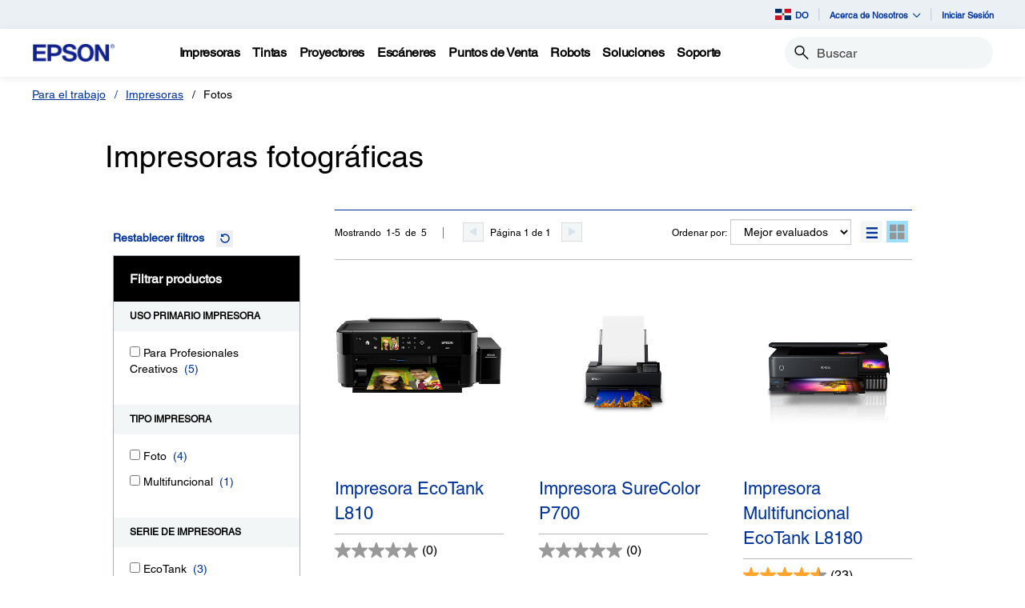

--- FILE ---
content_type: text/javascript;charset=UTF-8
request_url: https://epson.com.do/_ui/_v202601122038/responsive/common/js/dx-component/acc.dx-galleryCarouselComponent.min.js
body_size: 680
content:
ACC.carouselWithThumbnail={_autoload:["bindInitcarouselWithThumbnail","bindInitGalleryCarouselVideoToggle","bindYoutubePosterImageClick"],bindInitcarouselWithThumbnail:function(){if($(".js-carousel-with-thumbnail").length){$(".js-carousel-with-thumbnail").each(function(b,c){var d=$(c);var a=d.next(".dx-carousel-thumb");(function(e,f){e.slick({slidesToShow:1,slidesToScroll:1,arrows:true,autoplay:false,dots:true,lazyLoad:"ondemand",autoplaySpeed:3000,asNavFor:f});f.slick({slidesToShow:4,slidesToScroll:1,lazyLoad:"ondemand",asNavFor:e,dots:false,centerMode:true,centerPadding:"0px",focusOnSelect:true,arrows:false,variableWidth:true,accessibility:"false"})})(d,a);$(".js-carousel-with-thumbnail").each(function(){var e=$(".js-carousel-with-thumbnail .slick-track > .slick-slide").length;$(".js-carousel-with-thumbnail").on("afterChange",function(g,f,j,i){var h=$(this).find(".slick-current").attr("data-slick-index");$(this).next(".dx-carousel-thumb").find(".slick-current").removeClass("slick-current");$(this).next(".dx-carousel-thumb").find('.slick-slide[data-slick-index="'+h+'"]').addClass("slick-current")})});$(".dx-gallery-thumbnail").each(function(){$(this).attr("aria-hidden","false")})})}},bindYoutubePosterImageClick:function(){$(".js-dx-gallery-carousel-video-container .js-youtube-poster-icon").on("click keypress",function(b){if(b.which===1||b.which===13){var a=$(this).closest(".js-dx-gallery-carousel-video-container").find(".js-youtube-iframe");a.attr("src",a.attr("src")+"&autoplay=1");$(this).closest(".js-dx-gallery-carousel-video-container").find(".js-youtube-iframe-embed").show();$(this).closest(".js-dx-gallery-carousel-video-container").find(".js-youtube-poster-img, .js-youtube-poster-icon").hide()}});$(".dx-gallery-thumbnail").on("click keypress",function(f){if(f.which===1||f.which===13){var d=$(this).data("slick-index");var i=$(this).closest(".dx-carousel-thumb").prev(".js-carousel-with-thumbnail");$(i).slick("slickGoTo",d);$(this).closest(".dx-carousel-thumb").find(".dx-gallery-thumbnail").removeClass("slick-current");$(this).addClass("slick-current");var c=$(this).attr("data-element_id");var h=$(this).attr("data-element_type");var b=$(this).attr("data-label_text_1");var g=$(this).attr("data-component_name");var a=$(this).attr("data-component_type");ACC.analytics.fireDxComponentEvent(c,h,b,g,a,"","","")}})},bindInitGalleryCarouselVideoToggle:function(){$(".js-dx-carousel-with-thumbnail-video-pause").on("click keypress",function(d){if(d.which===1||d.which===13){var a=$(this).parents(".js-dx-gallery-carousel-video-container");var c=a.find("video").get(0);c.pause();a.removeClass("paused");var b=$(a).find(".js-dx-carousel-with-thumbnail-video-play");if(b.length>0){$(b).focus()}}});$(".js-dx-carousel-with-thumbnail-video-play").on("click keypress",function(c){if(c.which===1||c.which===13){var a=$(this).parents(".js-dx-gallery-carousel-video-container");var b=a.find("video").get(0);if(b.paused){b.play();a.addClass("paused");var d=$(a).find(".js-dx-carousel-with-thumbnail-video-pause");if(d.length>0){$(d).focus()}}}})}};

--- FILE ---
content_type: text/javascript;charset=UTF-8
request_url: https://apps.bazaarvoice.com/deployments/epsondominicanrepublic/main_site/production/es_DO/inline_ratings-config.js
body_size: 1350
content:
/*!
 * Bazaarvoice inline_ratings 2.7.4 config
 * Wed, 30 Apr 2025 20:19:52 GMT
 *
 * http://bazaarvoice.com/
 *
 * Copyright 2025 Bazaarvoice. All rights reserved.
 *
 */
window.performance && window.performance.mark && window.performance.mark('bv_loader_configure_inline_ratings_start');BV["inline_ratings"].configure({"apiKey":"ca0cPicrUjCFnT7uyCkXMTwBYyv5yKqSGp5nHGQ21wc1c","showAverageRating":false,"showReviewCount":true,"allignRatingstarsLeft":true,"allignRatingstarsCenter":false,"allignRatingstarsRight":false,"showIncentivizedReviews":false,"enableHideInlineRatings":false,"displayText":"HIDE_TEXT_FOR_NO_RATINGS","styles":{"stars":{"shape":{"points":"","path":"M24.8676481,9.0008973 C24.7082329,8.54565507 24.2825324,8.23189792 23.7931772,8.20897226 L16.1009423,8.20897226 L13.658963,0.793674161 C13.4850788,0.296529881 12.9965414,-0.0267985214 12.4623931,0.00174912135 L12.4623931,0.00174912135 C11.9394964,-0.00194214302 11.4747239,0.328465149 11.3146628,0.81767189 L8.87268352,8.23296999 L1.20486846,8.23296999 C0.689809989,8.22949161 0.230279943,8.55030885 0.0640800798,9.0294023 C-0.102119784,9.50849575 0.0623083246,10.0383495 0.472274662,10.3447701 L6.69932193,14.9763317 L4.25734261,22.4396253 C4.08483744,22.9295881 4.25922828,23.4727606 4.68662933,23.7767181 C5.11403038,24.0806756 5.69357086,24.0736812 6.11324689,23.7595003 L12.6333317,18.9599546 L19.1778362,23.7595003 C19.381674,23.9119158 19.6299003,23.9960316 19.8860103,23.9994776 C20.2758842,24.0048539 20.6439728,23.8232161 20.8724402,23.5127115 C21.1009077,23.202207 21.1610972,22.8017824 21.0337405,22.4396253 L18.5917612,14.9763317 L24.6967095,10.3207724 C25.0258477,9.95783882 25.0937839,9.43328063 24.8676481,9.0008973 Z"},"widthAndHeight":"20px","fillColor":"#fca42c","backgroundColor":"#999999"},"labelFontColor":"#000000","labelFontFamily":"\"Helvetica LT W01 Roman\", Helvetica, \"Open Sans\", Arial, \"Microsoft YaHei\", SimHei, STHeiti, STKaiti, \"Fang Song\", \"MHei HK Medium\", sans-serif","labelFontSize":"16px","labelFontStyle":"normal","labelFontWeight":"normal","labelFontDecoration":"none","labelFontTransform":"none","labelFontLineHeight":"19.5px","incentivizedFontColor":"#000000","incentivizedFontFamily":"\"Helvetica LT W01 Roman\", Helvetica, \"Open Sans\", Arial, \"Microsoft YaHei\", SimHei, STHeiti, STKaiti, \"Fang Song\", \"MHei HK Medium\", sans-serif","incentivizedFontSize":"16px","incentivizedFontStyle":"normal","incentivizedFontWeight":"normal","incentivizedFontDecoration":"none","incentivizedFontTransform":"none","incentivizedFontLineHeight":"19.5px","reviewTextFontFamily":"\"Helvetica LT W01 Roman\", Helvetica, \"Open Sans\", Arial, \"Microsoft YaHei\", SimHei, STHeiti, STKaiti, \"Fang Song\", \"MHei HK Medium\", sans-serif","reviewTextFontColor":"#000000","reviewTextFontTransform":"none","reviewTextFontSize":"16px","reviewTextLineHeight":"19.5px","reviewTextFontDecoration":"none","reviewTextFontStyle":"normal","reviewTextFontWeight":"normal"},"contentLocales":["es_DO","es*"],"swat_backend_display":true,"locale":"es_DO","messages":{"categoryGalleryReviewCount":"{TotalCount, plural, one {{TotalCount} reseña} other {{TotalCount} reseñas} }","offscreen_secondary_rating_summary_stars":"{AverageRating} de {RatingRange} estrellas.","offscreen_secondary_rating_summary":"El valor de la calificación media es {AverageRating} de {RatingRange}.","contentIncentivizedSummaries":"{IncentivizedReviewCount} de {TotalCount} reseñadores recibieron un producto de muestra o participaron en una promoción","noReviewsTextInlineRating":"Aún no hay reseñas.","offscreen_review_summary_chevron":"Display a pop up to show review summary."}});

--- FILE ---
content_type: text/javascript
request_url: https://epson.com.do/uoh-Dread-the-Crow-noth-the-first-keepe-Spurpres
body_size: 235643
content:
(function(){var A=window.atob("[base64]/AADALsA/QCUAPwA/gANAP0A/QD6AP4A/wCoAP0AAAESAP8A/[base64]/AS4BggETAIEBgQF/ATIBgwELAIEBgQGDAccAhAGBAToBhQGEAT4BhAGCAYUBggELAIQBhQF/[base64]/[base64]/AQ8BuQG2AbgBuAG5ARkAuQEGALgBuAEzAGkBaQEPAPcAugEDAGkBuwENALoBugG4AbsBvAF/AbsBvQESALwBvAG9ARYAvQG6AbwBugEGAL0BvAEDAJYAlgANALwBvAF/[base64]/[base64]/AENAPsB+wH1AfwB9QHoAfsB6AH1AckB+wEyAOgB6AH7ATYA+wHoAckB6AHsAfsB7AHlAegB5QExAOwB6AEGAOUB5QEcAIIB7AGmAd4B+wEcAOwB7AH7ATAB+wHlAewB7AEGAPsB+wEjAIsA/QEGAPsB/gH9AQ0A/QEnAP4B/gHsAf0B7AEGAP4B/gEGAOwB7AE7ADAA/wEqAOwB7AEpAP8B/wH+AewB/gHoAf8B6AEEAP4B/gEyAOgB6AH+ATYA/gHoAd8B6AEGAP4B/gETAN8B/[base64]/[base64]/[base64]/[base64]/AhEAvwIDAMACwAINAL8CvwKrAsACwQIOACsBKwHBAhEAwQIPACsBwgIOAMECwwLCAhEAwgIOAMMCxALCAhEAwgIOAMQCxQLCAhEAwgIPAMUCxQIDAMICwgINAMUCxQK/[base64]/[base64]/AIMAPsC/QL3AvwC9wIGAP0C/QIjAPsC/gJlAQIB/wISAP4C/gKWAiEBAAP/Av4C/wIDAAADAAMNAP8C/wJBAAADAAMMACkBAQM1AAADAgMSAHUCAwMCAzECBAMSAAMDAwO1AJABBQMEAwMDBAMDAAUDBQMNAAQDBAMBAwUDBgMNAJQABwMEAAYDBgMDAAcDBwMNAAYDBgMEAwcDBAP/AgYDCAP9AgQDBAMGAAgDCAMDALkAuQANAAgDCQMjALkACgMMALkACwMSAAoDDAMLAxYACwMJAwwDDAMGAAsDCwMSAJkCDQMLA/[base64]/[base64]/[base64]/[base64]/[base64]/UD9QMGAPQD9AM1AEYC9gP0Aw8D9wMEAIoC+ANHAPcD9wP4A4ED+AP2A/cD9gP1A/gD9wNCAPYD9gNDAPMD+AP2AzAB9gP3A/gD9wMGAPYD9gPxAxkA+AMGAPYD9gOBAicB+QMGAPYD9gOFA8kB+gP2A6MB9gOSAvoD+gMGAPYD9gP7AasA+wMGAPYD9gPqAc4C/AMGAPYD9gMOAKUDpQP2AxEA9gMOAKUD/QP2AxEA9gMOAP0D/gP2AxEA9gMPAP4D/gMOAPYD9gP+AxEA/gMPAPYD/wMOAP4D/gP/AxEA/wMPAP4DAAQOAP8D/wMABBEAAAQPAP8D/wMOAAAEAAT/AxEA/wMOAAAEAAT/AxEA/wMPAAAEAAQOAP8D/wMABBEAAAQOAP8D/wMABBEAAAQPAP8D/wMOAAAEAAT/AxEA/wMOAAAEAAT/AxEA/wMOAAAEAAT/AxEA/wMOAAAEAAT/AxEA/wMOAAAEAAT/AxEA/wMPAAAEAAQOAP8D/wMABBEAAAQOAP8D/wMABBEAAAQOAP8D/wMABBEAAAQPAP8D/wMOAAAEAAT/AxEA/wMPAAAEAAQOAP8D/wMABBEAAAQPAP8D/wMOAAAEAAT/AxEA/wMPAAAEAAQOAP8D/wMABBEAAAQDAP8D/wMNAAAEAAQAAv8D/wMGAAAEAAQOAKsBAQQABBEAAAQOAAEEAgQABBEAAAQPAAIEAgQOAAAEAAQCBBEAAgQPAAAEAAQDAAIEAgQNAAAEAAQkAgIEAwQABBYAAAQmAAMEBAQNALwAvAC0AQQEBQREALwAvAD+AQMEAwQFBLwABQQDBBkAAwQABAUEAAQyAAMEAwQABDYAAAQDBLwAvAD/AwAE/wP8A7wAvAD7A/8D+wP6A7wAvAD5A/sD+wP4A7wAvAD3A/sD+wPyA7wAvADwA/sD+wPtA7wAvADrA/sD+wPnA7wAvADkA/sD+wPgA7wAvADdA/sD+wPaA7wAvADYA/sD+wPUA7wAvADRA/sD+wPOA7wAvADKA/sDygPCA7wAvAC/[base64]/AogDiAN5A4MDgwMGAIgDiAMPAKUDigMDAIgDjAMNAIoDigMjAIwDjQMMAIwDpQMSAI0DygOlAxYApQOKA8oDygMGAKUDpQOAAw8DgAMDAMIB+wMNAIADgAMMAPsD/wOlA4ADAAQGAP8D/wMjAPsDAwQOAMABBQQDBBEAAwQPAAUEBgQDAAMEBwQNAAYEBgQMAAcECAQTAAYECQQIBI0DCgSTAQkECQT/[base64]/AmgEaARkBGcEZwQGAGgEaAQNAKcApwAjAGgEaQQMAGgEagQSAGkEawRqBBYAagSnAGsEawQGAGoEagRmBA8DZgQNAP8A/[base64]/BIIEfwRCAIAEgARDAH4EgQQTAOoCggSBBCIDgQSABIIEgAR/[base64]/[base64]/[base64]/AT5BCgC/QQGAPwE/AQNAGgCaAIjAPwE/gQMAPwE/wQSAP4EAAX/BBYA/wRoAgAFAAUGAP8E/wQ1ACgCAQX/BA8D/wQNADYCNgIMAP8EAgU1ADYCAwUCBUQDAgUDBf4EAwUBBQIFAQUABQMFAAVCAAEFAQVDAP4EAgUTADYCAwUCBSIDAgUBBQMFAQUABQIFAAUGAAEFAQVoAhkAAgUGAAEFAQUjAPsEAwUBBScBBAUGAAMFAwUjAP8E/wQNAFYCVgIMAP8EBQUDBVYCBgUGAAUFBQUjAP8E/[base64]/ABYAOAUxAC0FLQUGADgFOAUGAOoBOgU4BQ0AOAUnADoFOgUJADgFOwUGADoFOgUGADsFOwU6BewBOgUtBTsFLQUEADoFOgUGAC0FLQV/Ad8APAUTAC0FPQWzARgFPgU9BVUBPQU8BT4FPgUTAD0FPQW1AYoBtQE9BYABPwW1Ab8AtQE+BT8FPgUzALUBtQG3AscAQAW1ASMFQQVABSkFQAU+BUEFPgV/[base64]/[base64]/AX3BfsF9wUSAPwF/AUcAZYB/QUSAPwF/gVXApsF/wX9Bf4FAAYSAP8F/wUdA7AAAQYSAP8F/wXIBHADAgYBBv8F/wUABgIGAgb3Bf8F9wWFBQIGhQUSAPcF9wWnA+UC/wUSAPcFAgZ3ATQCAwajAwIGBAb/[base64]/[base64]/[base64]/IG8wYGAPAG8Aa5A0YC9AYGAPAG8Aa0A8kB9QYGAPAG8Aa2AzAB9gYGAPAG8Aa+A6MB9wYGAPAG8AauA7gE+AYSAPAG8Ab6ADkC+QYSAPAG+gb5BpIG+wb4BvoG+gYSAPsG+wbWAeYC5gISAPsG/AbmAq0G/Qb6BvwG+gYSAP0G/Ab6BsIGwgYDAPwG+gYNAMIGwgYmAPoG+gYTAMAD/Ab6BhYA/QbCBvwGwgYGAP0G/Ab6AOAA/Qb4BvwG/gYSAP0G/Qa2BHAD/wYSAP0G/QbJBMYGAAf/Bv0GAQf+BgAH/gYDAAEHAAcNAP4G/gYmAAAHAAf6BhkAAQf+BgAH/gbCBgEHwgYyAP4G/gbCBjYAwgY5AMADAAfCBjYAwgb+BgAH/[base64]/[base64]/[base64]/gbzBhEA8wYDAP4G/gYNAPMG8wYaBP4G/[base64]/[base64]/[base64]/[base64]/MCOwcSACUHJQc7BxgEPAcSACUHJQcHBpUDPQcSACUHPgfoApABPwc9Bz4HQAcSAD8HPwdUBV8GQQdABz8HPwc8B0EHPAcSAD8HPwcSAAwDDAO2BKgDQQc/[base64]/[base64]/[base64]/[base64]/BSUGPwUGAJsHmwc/BRIBPwUIAJsHmwcGAD8FPwWbBwsBmwcGAD8FPwWbBxQBmwcHAD8FPwUGAJsHmwc/[base64]/[base64]/BYcHhwcCBaQHpAfFBIcHxQSxBKQHhwevBMUExQTkA4cHhwetBMUExQTdA4cHhweoBMUEqASiBIcHxQSfBKgEqAScBMUExQSSBKgEqASPBMUExQTCA6gEqAR5BMUEeQSBBKgEqAR/[base64]/Bj4CfwYGAIcHhwc1AIAGqQeHBwUDqwepBwcDqQf/[base64]/IH7QfvB9sD8gcGAO0H7QczANsD8wcOAPoB+gHzBxEA8wcPAPoB+gEDAPMH8wcNAPoB+gEeBfMH9Af6Ad8G+gHtB/QH9AcDAOEB4QENAPQH9AcaBOEB9QcPALsA9gcOAPUH9wf2BxEA9gcPAPcH+AcOAPYH+Qf4BxEA+AcPAPkH+gcDAPgH+wcNAPoH+gf0B/sH9Af6AfoH+gEGAPQH9AcTANsD+ge5AWgE/Af6BycD+gf0B/wH/QczAPoH+gcPAPMB8wEDAPoH+gcNAPMB8wGnAfoH/gcDAPAH/wcNAP4H/gfzAf8H8wH9B/4H/QcaBMMHAAgOAGECYQIACBEAAAgOAGECAQgACBEAAAgPAAEIAggOAAAIAwgCCBEAAggPAAMIBAgDAAIIAggNAAQIBAj9BwII/QfzAQQI8wEGAP0H/Qc1ANkHBAgOAKsFBQgECBEABAgPAAUIBQgOAAQIBAgFCBEABQgDAAQIBggNAAUIBQgaBAYIBwgPAKwCCAgOAAcICQgICBEACAgPAAkICggOAAgICAgKCBEACggPAAgICwgDAAoICggNAAsICwgFCAoIBQj9BwsI/QcDAPcB9wENAP0H/QfmB/cBDAj9B8gC/QcFCAwIDAjcA/0H/QfzAQwI8wH6Af0H+gHyB/MB8wG6AfoBugHYB/MB8wEyALoBugHXB88D+gEGALoBugETAM8D1we6AesH2AdaBtcHWgYGANgH1wfvB88D2AcGANcH1wczAM8D6wcDAK0B7wcNAOsH6wfQBu8H8gfrB5cA6wfXB/IH1wcDACUF/[base64]/[base64]/EF8QUnAH4FfgXmA/EF8QUTCH4FfgXkB/EF8QXYB34FfgXXB/EF8QXzAX4F8wH6AfEF+gHWB/MB8wHVB/[base64]/BccCxwICBWUGAgVEAccCRAH6AQIFxwLzAUQBRAHKB8cC8wG9B0QBRAG8B/MB8wG7B0QBRAG6B/MB8wG5B0QBRAG4B/MB8wG3B0QBRAG2B/MB8wEVAkQBRAEWAvMB8wG1B0QBRAG0B/MB8wGzB0QBRAGuB/MB8wGtB0QBRAGsB/MB8wGHB0QBRAGpB/MB8wF/[base64]/BocHfwYDACIHIgcNAH8GfwYhAiIHIgd/BnoDfwYGACIHIgc1AH8DhwciBwUDqQeHBwcDhwf/[base64]/CIsGPwgSAIQIhAhlATQChQhPBYQIhghVB4UIhQg/[base64]/CIsIPwglB7IFsgUSAD8IJQcYATkCPwgSACUHiwhFAl4EjAg/[base64]/[base64]/[base64]/[base64]/[base64]/YI9QgGAPMI8wimBFcDpgTzCJMC8wjVA6YEpgQGAPMI8whsAckB9ggnAPMI8wguAPYI9ggGAPMI8whsAfII8ggnAPMI8wguAPII8ggGAPMI8wjyCI0C8gj2CPMI8wgnAPII8gjjA/MI8wgGAPII8gjqA+4D9ggGAPII8ggSAMYD9wjyCBYA8gjsA/cI9wgGAPII8gg1AO4D+AjyCA8D8ggEAPMD+QhHAPII8gj5CIED+Qj4CPII8gj3CPkI9whCAPII8ghDAMYD+AjyCEYC8gj3CPgI9wgGAPII8gjsAxkA+AgGAPII8gjvAycB+QgGAPII8giFAzAB+gjyCIoC8gjxA/oI+ggGAPII8giBAhcA+wgGAPII8giSAs4C/AgGAPII8ggOABEBEQHyCBEA8ggOABEB/QjyCBEA8ggOAP0I/QjyCBEA8ggOAP0I/QjyCBEA8ggOAP0I/QjyCBEA8ggPAP0I/QgOAPII8gj9CBEA/QgOAPII8gj9CBEA/QgPAPII8ggOAP0I/QjyCBEA8ggPAP0I/QgOAPII8gj9CBEA/QgPAPII8ggOAP0I/QjyCBEA8ggOAP0I/QjyCBEA8ggPAP0I/QgOAPII8gj9CBEA/QgPAPII8ggOAP0I/QjyCBEA8ggOAP0I/QjyCBEA8ggPAP0I/QgOAPII8gj9CBEA/QgOAPII8gj9CBEA/QgOAPII8gj9CBEA/QgPAPII8ggOAP0I/QjyCBEA8ggOAP0I/QjyCBEA8ggOAP0I/QjyCBEA8ggPAP0I/QgOAPII8gj9CBEA/QgPAPII8ggOAP0I/QjyCBEA8ggOAP0I/QjyCBEA8ggDAP0I/QgNAPII8gj7Af0I/QgGAPII8ggPAGEC/ggOAPII/wj+CBEA/[base64]/Qj8CAgJCAn7CP0I+wj6CAgJ/Qj5CPsI+wj4CP0I/Qj3CPsI+wj2CP0I/QjrA/sI+wjzCP0I8wjkA/sI+witBPMI8wjdA/sI+wimBPMI8wiiBPsI+wifBPMI8wicBPsI+wiSBPMI8wiPBPsI+wjCA/MI8wj1CPsI9QiBBPMI8wh/[base64]/QjsCPUI7AgGAP0I/QgjAPEICAn9CBkA/[base64]/[base64]/Qg1AOwI7Aj9CAUDCAnsCAcD7Aj/AggJCAnrCOwI6wgGAAgJ7AgDAHwFfAUNAOwI7AgjAHwFCAkMAHwFCQkSAAgJCgkJCRYACQnsCAoJCgkGAAkJCQn9CA8D/QgDABEBEQENAP0I/QgMABEBDAkJCf0I/QgGAAwJCQkjABEBEQEDAP4G/gYNABEBEQEMAP4GDAkTABEBEQEMCQgJDwmTAREBEQEJCQ8JCQn9CBEBEQEKCQkJ/QhCABEBEQFDAAgJCAkMCSIDCQkRAQgJEQH9CAkJ/QgGABEBEQHsCBkA7AgGABEBEQEjAPsI+wgRAScBEQEGAPsI+wgjAP4G/gYDAPYG9gYNAP4G/gYMAPYGCAn7CP4G/[base64]/[base64]/[base64]/CUIHgAkSAJMGkwZPBWMCgQk/[base64]/[base64]/[base64]/[base64]/[base64]/AkNAPsJ+wn6CfwJ+glbAPsJ+wlTAPoJ+gndAP0H/QkTAPoJ+gn9Cd8B/QlWAPoJ+glWAP0J/Qn7CfoJ+gkGAP0J/Qn6CeIB+gkGAP0J/Qn6CRIB+gkIAP0J/QkGAPoJ+gn9CQsB/QkGAPoJ+gn9CRQB/QkHAPoJ+gkGAP0J/Qn6CTAA+gkFAP0J/QkCAvoJAgIGAP0J+gkjAP0H/QcDAH4FfgUNAP0H/QcMAH4F/Qn6Cf0H/QcGAP0J+gkjAH4FfgULAHAJcAkbBRUFFQVwCSIFIgV+BRUFfgUiBSAAcAl+BfEJfgX6CXAJcAn9B34FfgUCAnAJAgIlBX4FJQXNCAICAgLFAiUFxQIyAAICAgLFAjYAxQIMAMgCJQVGAMUCxQIOAHsBfgXFAhEAxQIPAH4F/QcDAMUCxQINAP0H/QcbBcUCxQL9BxcJ/QclBcUCxQJTAP0H/QcOACcGJwb9BxEA/QcDACcGJwYNAP0H/QfaBicGzQj9B5cA/QclBc0IJQXFAv0HxQICAiUFAgIGAMUCxQIjAMgCJQULAPEJ/QclBR0EJQX9BxkA/QclBZcAJQVOAP0H/QcOAOAH4Af9BxEA/QcDAOAHzQgNAP0H/QdcCM0IFwn9Bw4B/QclBRcJJQXFAv0HxQICAiUFAgIxAMUCxQIGAAICAgIDAMMGJQUNAAICAgIjACUFJQUGAAICAgIlBQ0AJQUnAAICAgIJACUFJQUGAAICAgIGACUFJQUCAuwBAgLFAiUFxQIEAAICAgIGAMUCxQLpCbkIJQXFAvEJxQIGACUFJQUDALECsQINACUFJQUjALEC/QcMALECsQISAP0HFwmxAhYAsQIlBRcJFwnFArECsQIyABcJxQKxAjYAsQITAPEJFwmxAs4HsQJcABcJcAmxAtYAsQJQAHAJcAlDABcJFwlwCd4BcAmxAhcJsQLFAnAJxQIyALECsQLFAjYAxQJDAP0H/QfFAvsCxQKxAv0HsQIGAMUCxQIjABsEGwQDAPgB/[base64]/QcXCdQI1AgGAP0H/QcjAN0JFwn9BycB/QcGABcJFwkjAPIBcAkXCZEDFwkGAHAJcAkjAPIG8gZwCScBcAkGAPIG8gYlBRkAJQUGAPIG8gYjAAcIBwjyBpEDxQkGAAcIBwiuAzEC6QkSAAcI7QnpCTUC7wkSAO0J7Qk8AnUF8QnvCe0J+gkSAPEJ8QllBjMG/QkSAPEJ8Qn9CfEC8QL6CfEJ8QkSAPEC8QISAGwH+gllAY8A/QnxAvoJ/gkSAP0J/Qn+CUEH/gkSAP0J/QkjAgUB/wkSAP0JAAr/CYsIAQoSAAAKAAoBCkUHAgr+CQAK/gnxCQIK8QkDAP4J/gkNAPEJ8QkhAv4J/gkDAKwCrAINAP4J/gkMAKwCAgrxCf4J8QkGAAIKAgojAKwCrAIDAL4BvgENAKwCrAIMAL4BAwo1AKwCBAoDCgUDBQoECgcDBAr/[base64]/ggNACMKIwoMAP4IJgokCiMKJwoGACYKJgojAP4I/ggDAP8IKAoNAP4I/ggMACgKKQpoA/[base64]/[base64]/QkSAGQKZQq3BW8BZgoSAGUKZQpmCtgFZgr9CWUK/QmuBWYKrgVfCv0J/[base64]/QkwCp0IVAoDAM4GzgYNAFQKVAoMAM4GbAoEAFQKbgr9CWwK/QkxAG4KbAoGAP0J/QkDAA8HDwcNAP0J/QkjAA8HDwcGAP0J/QkPBw0ADwcnAP0J/QkJAA8HbgoGAP0J/QkGAG4Kbgr9CewB/QlsCm4KbAoEAP0J/[base64]/BFUFvwQSAMcFVQUSAAQFBAVKB1YEVgRVBQQFBAW/BFYEVgQSAAQFvwQSAOQFBAUBATQCVQWjAwQFxwW/[base64]/[base64]/[base64]/Co0Cvwq9CtEH0QcnAL8KvQrjA9EH0QcGAL0KvQq8Ac8Gvwq9CtQGvQo8Bb8KvwpOAL0KvQrJAsQCwAq9CpcAvQq/CsAKvwrcA70KwAoGAL8KvwoSANMDwQq/ChYAwgrZA8EKwQoGAMIKwgocAOgDwwrCCuUDwgrBCsMKwQpCAMIKwgpDANMDwwrCCs8DxArBCsMKwQoGAMQKwwo8BbgKuAoLAMMKwwruAOIGxArDCnYBwwq4CsQKuAq/Cu4DvwrDCrgKuAq/CvMDvwrVA7gKuArBCr8KvwrACrgKuApCAL8KvwrCCvMDwApQAL8KvwpDAL4Kvgq/CsYDvwrACr4Kvgq4Cr8KuAoGAL4KvgrZAxkAvwoGAL4KvgrcA94DwAoGAL4KvgrhA70KvQrACr4Kvgq/[base64]/AY4AzAo1ALgKuAqrAgYIzQq4CgoIuArMCs0KzAruAOUHzgrMCugHzAq4Cs4KuAoAAswKzAoGALgKuArMCgkHzArLCrgKuArHCswKxwrGCrgKuArFCscKxQrDCrgKuArCCsUKwgrBCrgKuAq/[base64]/[base64]/[base64]/AoTAPYK/Qr8Cs4H/Ar7Cv0K+woDADgHOAcNAPsK+woMADgH/gr8CvsK/AoGAP4K/gozAPsK/wr+CvIH/goPANMKAAsDAP4KAQsNAAALAAsMAAELAgv/CgAL/[base64]/IHCgsLAAkLCwsKCx0ECgsLCxkACwsOAA0JDQkLCxEACwsDAA0JDAsNAAsLCwsKCwwLCgsGCwsLCwsGAAoLCgsjADgHOAcKC5EDDQsLCzgHOAc0Bg0LNAb/CjgHOAf8CjQGNAYyADgHOAc0BjYANAZDAP0K/AoDAMUBxQENAPwK/AoMAMUB/Qo0BvwKNAY4B/0KOAcGADQGNAYzArkEuQTqBzQG/QoSALkEuQQ9AloG/woSALkEuQQHBpYDCwv/CrkEDQv9CgsL/QoSAA0LCwtbBE8CDQsSAAsLCwuZAw8IDgsNCwsLCwsSAA4LDQsjAqkDqQMSAA0LDQvGBLMFDgupAw0LqQMLCw4LCwv9CqkDqQMSAAsL/QpvB2oCbwcSAP0K/[base64]/[base64]/[base64]/[base64]/C0ILQgs8C0MLPAsDAEILQgsNADwLPAswC0ILQgsGADwLPAsjAPQK9Ao7C8gGOws5C/[base64]/IHTwsDABMIEwgNAE8LTwsMABMIUQtQC08LUAsGAFELUQsjABMIUgsDAP0D/QMNAFILUgsMAP0DUwsLAFILVAtTCycFUwtUCwMLVAtTCwcLUwsLAFQLVAtTCycFUwtUCwULVAtTCwQLUwtRC1QLVAsGAFMLUwsjAP0DVQsDAAMEAwQNAFULVQsMAAMEVgsTAFULVwtWC/[base64]/[base64]/[base64]/[base64]/[base64]/[base64]/C3wBfws1C4ALNQsTAH8Lfws1CzcLNQsGAH8LNws1CxIBNQsIADcLNwsGADULNQs3CwsBNwsGADULNQs3CxQBNwsHADULNQsGADcLNws1CzAANQsFADcLNwtrCzULNQsGADcLNwsjAGQBZAE9ApUCfwuLCWQBgAv4Bn8LfwsSAIALgAsSAOgI6AiACxsIgAt/[base64]/CoYL/wqIC4kLhgsSAP8K/woSAEoKiAv/[base64]/[base64]/wjVCxEA1QsPAP8I/wgOANUL1Qv/CBEA/[base64]/[base64]/AsDAJ0JnQkNAPwL/AvtAZ0J/QsPAKgCqAIDAP0L/gsNAKgCqAL8C/4L/AtsAagCqAInAPwL/AsuAKgCqAIGAPwL/AvtAaoA/wv8C00B/AtsAf8L/wsnAPwL/AsuAP8L/wsGAPwL/AsDAGoBagENAPwL/AvtAWoBAAz8C2wC/AtsAQAMAAwnAPwL/AsuAAAMAAwGAPwL/AsOAB8CHwL8CxEA/AsDAB8CAQwNAPwL/AvaBgEMAgz8C+kD/AtsAQIMAgwnAPwL/AsuAAIMAgwGAPwL/AsOAHsJewn8CxEA/[base64]/[base64]/C7ECsQKoAs0AzQBjCbECqAL7C80AzQD6C6gCqAL0C80AzQD3C6gCqAKyAc0AzQDaAqgCsgG/[base64]/MCPQkSAN4G3gY9CS8JPQkSAN4G3gZTBCEBUAkSAN4GYwnoAjECZwlQCWMJaAkSAGcJZwleA1gCdAnvAmcJewloCXQJaAk9CXsJPQkSAGgJaAllAakBewl/CWgJmwoSAHsJewk5BmICYgKbCnsJmwoSAGICYgJXAj8DvwsSAGICygu3BY8Aywu/[base64]/[base64]/[base64]/[base64]/AvEL8QvrC+8L7wsGAPEL8QsDAKsBqwENAPEL8QsjAKsB8gsMAKsBqwESAPIL9AurARYAqwHxC/QL9AsGAKsBqwHuCw8D7gsDAKoBqgENAO4L7gsMAKoB9wurAe4LqwEGAPcL9wsjAKoB+gsDAI4BjgENAPoL+gsMAI4B+wsTAPoL/wv7C/ILAAyTAf8L/wv3CwAMAAyrAf8LqwH0CwAM9AtCAKsBqwFDAPIL/wv7CyID+wurAf8LqwH0C/sL9AsGAKsBqwHxCxkA+wsGAKsBqwEjAF0JXQmrAScB/[base64]/[base64]/BkYJ/wYvDCsMRgkSAP8G/[base64]/[base64]/ClQHRgkSAMQExATfBRkBQgwsDMQERAxGCUIMRgkSAEQMQgy3BUwCRAyvCEIMRQw3DEQMRAxGCUUMRglIBUQMSAUSAEYJRgnJBDEHRAwSAEYJRgk0B0YIRQxEDEYJRgkSAEUMRAy2BF0ERQwSAEQMRgyHC/[base64]/CuEIPwoSAEYJRgkhBC0FNQwSAEYJRglUBW8IVAU1DEYJbwg/[base64]/[base64]/[base64]/[base64]/[base64]/DJYMlgwMAGoBlwyVDJYMlQwGAJcMlwwjAGoBmAwDAPIC8gINAJgMmAwMAPICmQyXDJgMmgwGAJkMmQwzAJgMmwxSB+0CnAzmApsM5gK+BJwMvgQSAOYC5gI0DDIMMgwSAOYC5gK/[base64]/[base64]/[base64]/DNwJ3AkMAHYBfwxNCdwJTQkGAH8MfwwjAHYBmQzmBygIKAiZDHMLmQxsCCgIKAhGAJkMmQwPAOAH4AcDAJkMmgwNAOAH4AcaBJoMmgzgB/UL4AcoCJoM9QtTAOAH4AenAQ4ImgzgB7sCuwIoCJoM4AdQALsCuwKmAUoESgQ1ALsCuwIeBUYFKAi7AtgIuwJKBCgISgQOANQKKAhKBBEASgQDACgI1AoNAEoESgTQBtQKmgxKBFwBSgRsCJoMmgy7AkoEuwLgB5oM4Af1C7sCuwJ/[base64]/BwAFPwcSABEIEQj3AssEywQ/BxEIxgwSAMsEywQ4Av4AxwwSAMsEywTHDEIMQgwSAMsEywRCDEUHQgzGDMsEywTFDEIMQgwDAMsEywQNAEIMQgwhAssEywRCDHIDQgwGAMsEywQOAPgB+AHLBBEAywQOAPgBxQzLBBEAywQPAMUMxgwDAMsEywQNAMYMxgzgAcsEyAzGDPEH8QdsCMgMxgx5A/[base64]/[base64]/[base64]/kMlAcSAPoM+gyUB5UHlAd/CPoMfwgSAJQHlAd/CJULfwgDAJQHlAcNAH8IfwjiDJQHlAd/CGkEfwgGAJQHlAenAJQDlQsGAJQHlAc1AI0B+gyUBywI+wz6DDAC/AxTAPsM+wz6DJgC+gwyAPsM+wz6DBgJ+gz7DJgC+wz8DPoM+gxTAPsM+wz6DMUH+gxvBPsM+wwxAPoM+gwGAPsM+wwGAGoE/Az7DA0A+wwnAPwM/AwJAPsM+wwGAPwM/AwGAPsM+wz8DOwB/Az6DPsM+gwEAPwM+wwGAPoM+gxvBPUM/AwGAPoM+gxyBDYA/QwGAPoM+gx3BCcB/gwGAPoM+gx6BP4E/wwGAPoM+gwWBgIBAA1FA/[base64]/[base64]/QY/DUENPw0DAP0G/QYNAD8NPw16Bv0G/QY/DbYGPw0GAP0G/Qa0BvwCQA0GAP0G/QYBAywIAQP9BgoDQg1TAAEDAQP9BhED/QYyAAEDAQP9BhgJ/QYBAxEDAQNCDf0G/QZTAAEDAQP9BsUH/Qb9AgEDAQMxAP0G/QYGAAEDAQMGALkGQg0BAw0AAQMnAEINQg0JAAEDAQMGAEINQg0GAAEDAQNCDewBQg39BgEDAQMEAEIN/[base64]/[base64]/[base64]/[base64]/BmkNPwZlDUoJSgkDAD8GPwYNAEoJSglfDT8GPwYOAMAHwAc/[base64]/ClgCbg3vAmwNbw1tDW4NbQ1rDW8Nbw0SAG0NcA1/CfoJ+gkSAHANcA36CUEHQQcSAHAN+gm+BqsKqwoSAPoJ+gmrCkUHqwpBB/[base64]/[base64]/DO8B7wH+DAEDAQP9DO8B7wH8DAEDAQP7DO8B7wGVCwEDAQN/[base64]/DB4BHgE+DMQBxAGDBR4BHgErDMQBxAGOCx4BHgHMAMQBzAAmDB4BHgEiDMwAzAAfDB4BHgGvAMwAzAAcDB4BHgEYDMwAzAAZDB4BHgEWDMwAzAARDB4BHgEODMwAzAAMDB4BHgEJDMwAzAAWAx4BHgEGDMwAzAACDB4BHgH/[base64]/[base64]/[base64]/[base64]/[base64]/[base64]/[base64]/QYSAOgG/[base64]/ACGgeJCSkGKQYSABoHGgcdA/MFHgcSABoHGge1AMcEMgceBxoHGgcpBjIHKQYSABoHGge2BF8DHgeOAhoHMgeaCh4HHgcSADIHMgejA/[base64]/CokGtAeTCa4HrgeuBbQHrgUSAK4Hrgc6BoELtAcSAK4HrgcSAIMLuweuB8UFrge0B7sHtAcSAK4HrgcSAIYIuweuB/gF+AUSALsHuwcSAN0FxQe7B5sCuwf4BcUH+AW0B7sHtAeuBfgF+AUSALQHtAd2AoQJuwcSALQHxQcSABgL0AfFB10E2Qe7B9AHuwcSANkH0AdMCDkM2QcSANAH0AejAyYB3AcSANAH8QfcB60K3AfZB/EH8Qe7B9wH3AcSAPEH8QcSAMAF+AdmAgIB/QfxB/gHAQgSAP0H/[base64]/[base64]/CuwC7Ah3AesI7ggvCOwILwgSAO4I7Ah7An0HfQcSAOwI7AiPAXMD7ggOBuwI9Qh9B+4IfQcvCPUILwgSAH0HfQcBAWIC7ggSAH0HfQcEAucE9Qi1AH0H+wjuCPUI7ggSAPsI+whXApAI/QgSAPsI+wj9CIoIigjuCPsI7ggvCIoILwh6Bu4IegYzBy8IMwcDAHoGegYNADMHMwdOA3oGegYzBykGMwcGAHoGegYDALYLLwgNAHoGegbgAS8Iigh6BtQKegb+AYoIigiFB3oG+wi2A4oIiggGAPsI+wgSAG0H/[base64]/CUEJPwkiCWEIYQgSAD8JIgkEAusCPwkSACIJIgmaApUDQQn9BiIJIgk/CUEJPwkSACIJIglFAm8CQQkSACIJIglbBAkBQglBCSIJIgkSAEIJQQnUCGoDQgkiCUEJIgk/CUIJQglhCCIJIglhA0IJQgkEBSIJQwkDAEIJQgkNAEMJQwlOA0IJQglDCdgGQwkGAEIJQgl9Am8CRAkSAEIJQgmjA5QBRwlECUIJQgkSAEcJRAlCCUEJQQk/CUQJPwlhCEEJYQhhAz8JYQMEBWEIBAUDAGEDYQMNAAQFBAVOA2EDYQMEBe0FBAUGAGEDYQNgAlMFPwkSAGEDYQM/CX8LPwkSAGEDYQNPBQwDQQkSAGEDQgkYAcUFxQVBCUIJQQk/[base64]/CUcJPwkSAEEJQQk4AiELRwkSAEEJQQlHCdwERwkSAEEJQQlPBaAISQkSAEEJQQlmBh8JHwlJCUEJQQlHCR8JRwk/CUEJPwkSAEcJRwkSACYJSQlcBSoFSgn6AEkJTQlHCUoJSgkSAE0JTQmWAukETgkHBk0JTwkSAE4JTglQAk4ETgRPCU4JTwlKCU4ETgQSAE8JSgkjAjIITwkSAEoJSgnGBF8GUQlPCUoJSgkSAFEJTwkcAX0KUQkSAE8JTwlQArwGUglRCU8JTwlKCVIJSglOBE8JTgQ/[base64]/[base64]/B8QJfwcSAFEHUQcEAmEHxAkSAFEHUQcSAGAEYARFApUDxQlRB2AEYATECcUJUQd/B2AEYAS3CVEHUQeeBWAEYARWCVEHUQcDAGAEYAQNAFEHUQdOA2AEYARRB9gGUQcGAGAEYAQEAmAFxAkSAGAEYAS1AJUDxQn9BmAE/QbECcUJxAl/B/0G/Qa3CcQJfweeBf0GngVWCX8H/QYDAJ4FngUNAP0G/QZOA54FngX9Bu0F/QYGAJ4FngUXA2cJfweUCJ4FngUSAH8HfwcHBrMFlAilB38HfweeBZQIngWoBH8HqAQSAJ4FngVnDRUHfwcSAJ4FngUSABsHGweeBUYHRgd/BxsHGwcSAEYHRge9BUQMfwcSAEYHRgcIASoFlAhPBUYHVgkSAJQIlAijA6kAtwkIAZQIlAhWCbcJVgl/[base64]/[base64]/wF/AXMC04HgActBfwFLQVNB4AH/[base64]/AUSAC0FLQX8BYgK/AUSAC0FLQUcAfsA0Af7BS0FLQX8BdAH+wUSAC0FLQVTBJ8D/AUSAC0F0AcHBuwC+Af8BdAH/AUSAPgH+AcSAIIKywkLA7YAzAn4B8sJzgn8BcwJ/AX7Bc4J+wUSAPwF/AUjAkICzAkSAPwF/[base64]/[base64]/AXdBX8I3QX7BfwF+wViBd0FYgUSAPsF3QVTBKAH+wUSAN0F3QVmAsYJ/AX7Bd0F3QUSAPwF+wUEAk4J/[base64]/AVxBXkHcQX7BfwF+wUSAHEFcQWuA48C/AVTCnEFaAYSAPwF/AUSAGAJhwb8BQ0G/[base64]/[base64]/AUSAPsF+wUSAHkJDQb7BVUJOAb8BQ0G/AXFBTgGxQUSAPwF/AUWB4wLDQYSAPwF/AXzDGgKOAYgB/wF/AUNBjgGDQbFBfwFxQUSAA0G/AUSAKoJDQb8BaMJ/AUSAA0GDQb8BYcG/AUSAA0GDQb8BZAG/AUSAA0GDQb8Be4I/AXFBQ0GxQUDAPwF/AUNAMUFxQVOA/wF/AXFBSkGxQUGAPwF/AVsCS0FLQW2A/wF/[base64]/AX3BfoF9wXiBfwF4gXNBfcFzQUtAeIFLQFSBM0FUgQDAC0BLQENAFIEUgROAy0BLQEOAP4KzQUtAREALQEPAM0FzQUDAC0B4gUNAM0FzQXQBuIF9wXNBasAzQX+AfcF9wWpA80FzQVSBPcFUgQGAM0FzQXIBKgD9wUSAM0F/AX3BYII9wX0BfwF9AUSAPcF9wUSAG4FbgX3BYsG9wUSAG4FbgWCBWEDYQP3BW4FbgX0BWEDYQMSAG4FbgXWAWIK9wX3Am4FbgUSAPcF9wUSAD8B/[base64]/[base64]/BGIFvwQSADMFMwWWB3EGYgW/BDMFvwQIBWIFCAV0BL8EdAQDAAgFvwQNAHQEdAROA78EvwTtAe0LCAW/[base64]/BQwDvwUSAAkECQQ/CM4EwgW/BQkECQQSAMIFvwVEB5MIwgUSAL8FvwUaCw8FxQXCBb8FvwUJBMUFCQSbBb8FmwUSAAkECQRrCuMFvwUSAAkECQSXAeUCwgWFCQkECQS/BcIFvwUSAAkECQQSALcJwgWjA5UDxQUJBMIFCQQSAMUFwgVNB8cFxQUJBMIFCQS/BcUFvwUSAAkECQSQCaUFwgUSAAkECQTjBPkFxQXCBQkECQQSAMUFwgW2BAkBxQVtCsIFwgUSAMUFxQXCCmoDagPCBcUFwgUJBGoDagO/[base64]/[base64]/[base64]/[base64]/QbcBugG3AYSAP0G/[base64]/[base64]/EGVgMWBRsH8QZaAFYDVgNAAOIDGwdWA94DVgNAABsHGwdWA4sAVgPxBhsH8QbcA1YDVgMGAPEG8QbhA4sAGwcGAPEG8QbjA4sAHgcbB/[base64]/[base64]/[base64]/B4oAigCbAI0AjQDBAIoAigB/B40AjQB/B4oAigBRB40AjQB/[base64]/[base64]/wEnAJoBmgEuAP8B/wEGAJoBmgH/AV8F/wEnAJoBmgEyAP8B/wGaAVEAmgH/Ad8B/wEGAJoBmgH/AeIB/wEGAJoBmgH/ARIB/wEIAJoBmgEGAP8B/wGaAQsBmgEGAP8B/wGaARQBmgEHAP8B/wEGAJoBmgH/ATAA/wEFAJoBmgHqAf8B/[base64]/wESAMcBxwFuB8UGKgL/AccBxwEQASoCEAESAMcBxwEQAV8BEAEDAMcBXwENABABEAEhAl8BxwHdAAwB/wHMAMcBKgL/AVgG/[base64]/[base64]/[base64]/[base64]/[base64]/[base64]/sEngNqA8QDxAMGAJ4DngNOAI8HxwOeA3EEyQMGAMcDxwOeAxECEQIGAMcDxwPDAd4BwwHHA/sCxwPDARkAwwHHA1oExwPDAREAwwEGAMcDxwOeA5UEngMGAMcDxwPmB78H9gPHA74BxwNqA/YD9gMGAMcDxwPrAt4BDgTHA/[base64]/sE+wT2BAgF9gQSAPsE+wQ6BG0HOgQSAPsE+wRlAQkECQQSAPsE+wQJBE0DCQQ6BPsE+wT2BAkECQQDAPsE9gQNAAkECQQ0A/[base64]/oKyQP2A0wL9gPyCskDyQMGAPYD9gMMAC0LCQQ1APYD9gMJBOoJCQT2Aw0G9gMlCwkECQQGAPYD9gMsCyYLGwQGAPYD9gMkC/[base64]/[base64]/[base64]/A8oLPwMSANgE2AQ/[base64]/A98BPwMyAJYElgQ/AzYAPwOWBGIIlgQJAD8DPwMGAJYElgQ/A+IBPwMGAJYElgQ/AxIBPwMIAJYElgQGAD8DPwOWBAsBlgQGAD8DPwOWBBQBlgQHAD8DPwMGAJYElgQ/AzAAPwMFAJYElgQcAD8DPwPgAfsD+wM/[base64]/UF9QUGAPgA+ACsC7wJ+wX4AKYL+ACXBPsF+wVHAPgA+AD7BYED+wW0CfgA+ACzCfsF+wWwCfgA+AD1BfsF9QVCAPgA+ABDAKYL+wUTAKkL/QX7Bc4H+wX4AP0F+AD1BfsF9QUGAPgA+ACyCfsD+wUyAPgA+AD7BfsD+wVSAPsD+wM5APsF+wX7A78J+wP4APsF+AAzCfsD+wMGAPgA+AC+CxkA+wUGAPgA+ADYBD4J2ATDC/gA+AAGANgE2ATGC5ED/[base64]/[base64]/[base64]/B1UCVQISAKgEqAScB6wC4gQSAKgEqATiBBwL4gRVAqgEVQKPAOIEjwADAFUCVQINAI8AjwAhAlUCVQKPAFkMjwAGAFUCVQI1AF8MqARVAgUD4gSoBAcDqAT/[base64]/[base64]/[base64]/QPRBvEGvAVOAP0D/QO8BXoIvAUHAv0D/QMGALwFvAWkBJgM0QYGALwFvAXpBdwJ8QYGALwFvAUSAAUC8wa8BRYAvAW+CPMG8wYGALwFvAU1ANwJ9Qa8BQ8DvAUEAOUF/wZHALwFvAX/BoED/wb1BrwFvAXzBv8G8wZCALwFvAVDAAUC9Qa8BWMLvAXzBvUG8wYGALwFvAW+CBkA9QYGALwFvAV/DCcB/[base64]/BgQH/wb1BrwFvAXzBv8G8wbxBrwFvAXRBvMG0Qb9A7wF/QPqBtEGvAXoBv0D/QOrDLwFvAW+BP0D/QPkBrwFvgThBv0D/QPgBr4EvgTcBv0D/QPUBr4EvgTTBv0D/QPOBr4EvgS0Bf0D/QN3Br4EvgR1Bv0D/QMZBr4EvgSwBf0D/QOGBb4EvgQxAP0D/QMGAL4EvgT9A6QH/QMEAL4EvgQGAP0D/QNDBe4FhgU7Bf0D/QMSAIYFOwU6BNULOgT9AzsF/QMDADoEOgQNAP0D/QPJBjoEOgT9A98B/QMyADoEOgT9AzYA/QM6BGIIOgQJAP0D/QMGADoEOgT9A+IB/QMGADoEOgT9AxIB/QMIADoEOgQGAP0D/QM6BAsBOgQGAP0D/QM6BBQBOgQHAP0D/QMGADoEOgT9AzAA/QMFADoEOgQcAP0D/QM6BLYMOgQGAP0D/QM1ALoMOwX9AwUDhgU7BQcDOwX/AoYFhgW0DDsFOwUGAIYFhgUSALcMsAWGBRYAhgW8DLAFsAUGAIYFhgX9Aw8D/QOGBbMMhgUGAP0D/QMTAL8MvAX9A7cM7gWTAbwFvAW5DO4F7gWGBbwFhgWwBe4FsAVCAIYFhgVDALcMvAX9AyID/QOGBbwFhgWwBf0D/QMGAIYFhgW8DBkAsAUGAIYFhgW+DCcBvAUGAIYFhgXBDMoB7gUGAIYFhgV2BHIDGQYmBBkAJgSGBRkGhgUUBCYEJgQLACMEGQYmBB0EJgQZBhYAGQYmBN8AJgSGBRkGhgXDDCYEJgQGAIYFhgV5A4ADGQYGAIYFhgX/[base64]/QM7BQgECAQ6BP0D/QMxAAgECAQGAP0D/QMGALEMEAT9Aw0A/QMnABAEEAQJAP0D/QMGABAEEAQGAP0D/QMQBOwBEAQIBP0D/QMEABAECAQGAP0D/QPeAvMCEAQSAP0D/QMQBOEIEAQSAP0D/QMSACkMHgT9A8IE/QMSAB4EHgT9A8sM/QMQBB4EEAQSAP0D/QMSAO4C7gL9A4QI/QMSAO4C7gL9AyoCKgISAO4C7gISAC4M/[base64]/QPuAgUDEAT9AwcD/QP/AhAEEAREBP0D/[base64]/QA9AAyBBAEEAQsBPQA9AAmBBAEEAQiBPQA9AAeBBAEEATuAvQA9AD9AxAE7gIqAvQA9AAxAO4CKgIGAPQA9AAGAO8A7gL0AA0A9AAnAO4C7gIJAPQA9AAGAO4C7gIGAPQA9ADuAuwB7gIqAvQA9AAEAO4CKgIGAPQA9AAnBEUJ7gISAPQA9ABLBUEC/QMSAPQA9AD9A8gG/[base64]/QP0AAUDEAT9AwcD/QP/AhAEEASjBP0D/[base64]/Au4C7gIwBUMCQwIGAO4C7gISAEAC/QPuAhYA7gLRBP0D/[base64]/wb1BvgG9QYGAP8G+AYlAxkA/[base64]/gG+AYGABAHEAdIA/wGSAMSABAH/AZTBKwFEAcSAPwG/AbJBNICFwcQB/wG/AZIAxcHSAMSAPwG/AZKA2sBawFIA/wGSAMDAGsBawENAEgDSAPTB2sBawFIA0sDSAMGAGsBawE1ADoCSgNrAQUD/AZKAwcDSgP/AvwG/AZMA0oDSgMGAPwG/AYSAFoDEAf8BhYA/AZbAxAHEAcGAPwG/[base64]/[base64]/[base64]/[base64]/EA8QAEB0wCTAICB/EA8QD/[base64]/[base64]/[base64]/[base64]/[base64]/[base64]/[base64]/[base64]/[base64]/sD+wMGAPYD9gPqA8YD/[base64]/BVYDVgMDBGQBZAH/[base64]/[base64]/[base64]/[base64]/[base64]/[base64]/[base64]/[base64]/[base64]/[base64]/[base64]/[base64]/[base64]/wFrAc4AawF/[base64]/AbEAsQAGAGsBawHqA5ED/[base64]/[base64]/[base64]/[base64]/[base64]/[base64]/[base64]/[base64]/[base64]/[base64]/AKwArAAmBAMB/wDUAawArADKAf8A/wDFAawArADDAf8A/[base64]/wDbAAcD2wD/Av8A/wCIBNsA2wAGAP8A/wASAJEBAwH/ABYA/wCOBAMBAwEGAP8A/wC0AA8DtAD/AIcC/wAGALQAtAATAMMAwwC0AJEBEwGTAcMAwwCLBBMBEwH/AMMAwwADARMB/wBCAMMAwwBDAJEBAwG0ACIDtADDAAMBwwD/ALQAtAAGAMMAwwCOBBkA/[base64]/ABMB/[base64]/wCkANsApADDAP8AwwCsAKQApAASAMMArADJBB4BwwASAKwArADDAJwFwwASAKwArAASAKYH2wCHC7cJ/wCsANsArADDAP8AwwASAKwArABTA3cH2wCFC6wArAASANsA2wBeCeQE/[base64]/AtsA2wAOBcMAwwAGANsA2wASAGUC/wDbABYA2wASBf8A/wAGANsA2wCkAA8DpADbAHgB2wAGAKQApAATAF0DAwGkAGUCEwGTAQMBAwEQBRMBEwHbAAMB2wD/ABMB/wBCANsA2wBDAGUCAwGkACIDpADbAAMB2wD/AKQApAAGANsA2wASBRkA/[base64]/ABMB/wCkANsApADDAP8AwwCsAKQApAAxAMMArAAGAKQApAAGAAsFwwCkAA0ApAAnAMMAwwAJAKQApAAGAMMAwwAGAKQApADDAOwBwwCsAKQApAAEAMMArAAGAKQApACJB6YKwwAuBqQApAASAMMAwwCXA7kE2wASAMMAwwBTApgJ/wDbAMMAwwCkAP8ApAASAMMAwwB6B7MF2wASAMMAwwASAIYM/wDDAGQGwwDbAP8A2wASAMMAwwARAZYF/wASAMMAwwD/AIIC/[base64]/AtsA2wCwBqQApAAGANsA2wASALMG/wDbABYA2wC5Bv8A/wAGANsA2wC3Bg8DAwHbALYG2wAGAAMBAwG+B7MGEQGTAQMBAwG0BhEBEQHbAAMB2wD/ABEB/wBCANsA2wBDALMGAwG+ByIDEQHbAAMB2wD/ABEB/[base64]/Bh4BHgEfATwBHwEXDR4BHgFiBR8BHwHbAB4B2wATAR8BEwERAdsA2wADARMBAwH/[base64]/AtsA2wCGA9cA1wAGANsA2wASAIQD/wDbABYA2wCLA/8A/wAGANsA2wC0AA8DtADbAIcDAwEGALQAtAATAKADEQG0AIQDEwGTAREBEQGJAxMBEwEDAREBAwH/ABMB/wBCAAMBAwFDAIQDEQG0ACIDtAADAREBAwH/ALQAtAAGAAMB/wCLAxkAAwEGAP8A/wC9AScBEQEGAP8A/wAUBLUDEwHfAx0EHgETARkAHwEeAdYAHgH/AB8B/wASBB4BHgETBP8A/wATAdYA1gD/AK0A/wAeAdYA1gATBP8A/wATAa0ArQD/AAoB/wDWAK0ArQC5A/8A1gAGAK0ArQC4CEQD/wCtALoDrQA9Af8A/wBAB60ArQBCAP8A/wAvAyIDEwFBB/8A/wCtABMBrQAGAP8A/wALANIDEwH/AFQD/wATAS4EEwH/AC8E/wDNAxMBEwEGAP8A/wBoA9MDHgH/AGkD/wDVAx4BHgEGAP8A/wDcAzABHwEGAP8A/wDjA+gDPAEGAP8A/wASAOUDPQH/ABYA/wDmAz0BPQEGAP8A/wBVBg8DQwEEAMYDXwFHAEMBQwFfAYEDXwH/AEMB/wA9AV8BPQFCAP8A/wBDAOUDQwH/AO4D/wA9AUMBPQEGAP8A/wDmAxkAQwEGAP8A/wBLBEYCXwH/APMD/wDsA18BXwEGAP8A/wDvAy8FYgEGAP8A/wDxA1IDYwEGAP8A/wCBAjwHaQEGAP8A/wBSAKMBagH7Af8A/wAGAGoBagH/AOsB/wAxAGoBagEGAP8A/wBqAb8KagEEAP8A/wAGAGoBagH7AVEAcAEGAGoBagEJABIBdwEIAGoBagEGAHcBdwFqAQsBagEGAHcBdwFqARQBagEHAHcBdwEGAGoBagF3ATAAdwEFAGoBagHqAXcBdwEGAGoBagF3AY0AdwFwAWoBagH/AHcB/wBpAWoBaQFjAf8A/wBiAWkBYgFfAf8A/wD6AWIBXwFDAf8A/wA9AV8BPQE8Af8A/wDkAz0BPAEfAf8A/wDdAzwBHwEeAf8A/wCiBB8BHgETAf8A/wDOAx4BEwFNB/8A/wBMBxMBEwGtAP8ArQA/BxMB/[base64]/AUEBrAALAKQApACsAMcArQCkAJ0BpACtAOwHrQCoDKQApAATAK0AtACFAR4GyQC0AJ0AtACkAMkApAATALQAtACGAYoByQC0AIAB1gDJAL8AvwCkANYApAATAL8AvwB+ASQGyQC/[base64]/[base64]/wDcAFEF3AASAP8A/wDcAJYL3ADrAP8A6wADANwA3AANAOsA6wBOA9wA3ADrAN8B6wAyANwA3AAqCEkF/wASANwA3AD/AE4F/wASANwA3ABlBtICAwESANwA3AADASQEAwH/ANwA3AADAAMB/wANANwA3ABOA/8A/[base64]/wDiANMA4gBdAOIBAwEGAOIA4gADARIBAwEIAOIA4gAGAAMBAwHiAAsB4gAGAAMBAwHiABQB4gAHAAMBAwEGAOIA4gADATAAAwEFAOIA4gD/AAMB/wA/[base64]/[base64]/[base64]/[base64]/EA8QAGAOcA5wCGBA8D9AA1AHoD+AD0AEQD9AD4ACwD+ADnAPQA5wDxAPgA8QBCAOcA5wBDACwD9ADKAiID+ADnAPQA5wDxAPgA8QAGAOcA5wBxAxkA9AAGAOcA5wB1AycB+AAGAOcA5wALAHsD+QDnAFQD5wD5AC4E+QDnAC8E5wB9A/[base64]/[base64]/EA8QAGAOcA5wBEAOUD9ADnANsD5wD0AOID9ADxAOcA5wAyAPQA8QDnADYA5wDIB94D9ADxAOcA5wAGAPQA8QDJB94D9ADcA/[base64]/[base64]/[base64]/[base64]/[base64]/[base64]/[base64]/[base64]/wENAPoB+gFsAf8B/wEnAPoB+gEuAP8B/[base64]/wLzABEA8wAPAP8C/wIOAPMA8wD/AhEA/wIPAPMA8wAOAP8C/wLzABEA8wAOAP8C/wLzABEA8wAOAP8C/wLzABEA8wAOAP8C/wLzABEA8wAOAP8C/wLzABEA8wAOAP8C/wLzABEA8wAOAP8C/wLzABEA8wAPAP8C/wIOAPMA8wD/AhEA/wIOAPMA8wD/AhEA/wIOAPMA8wD/AhEA/wIOAPMA8wD/AhEA/wIOAPMA8wD/AhEA/wIOAPMA8wD/AhEA/wIPAPMA8wAOAP8C/wLzABEA8wAPAP8C/wIOAPMA8wD/AhEA/wIPAPMA8wAOAP8C/wLzABEA8wAPAP8C/wIOAPMA8wD/AhEA/wIOAPMA8wD/AhEA/wIOAPMA8wD/AhEA/wIPAPMA8wAOAP8C/[base64]/wINAB8CHwJsAf8C/wInAB8CHwIuAP8C/[base64]/B40CLgOTAisDkwItAy4DKwMqA5MCkwLpASsD6QGxAZMCsQEpA+kB6QEmA7EBsQGmAukB6QEhA7EBsQEoA+kB6QE9ArEBsQF2AekBdgEEA7EBsQElA3YBdgEfArEBsQGnAnYBdgH/ArEBsQEkA3YBdgHcAbEBsQG2AXYBdgH4ArEBsQEbA3YBdgEbArEBsQHwAXYBdgENAbEBDQEWA3YBdgGDAg0BDQF8AXYBdgFKAg0BDQHzAHYB8wABAw0BDQGrAvMA8wDnAg0BDQEAA/[base64]/[base64]/wDVAbcAtwD/AF4C/[base64]/[base64]/[base64]/[base64]/ABYAvwC7ALwAuwASAL8AvwC7AI0BuwASAL8AvwALACoNwgC/[base64]/AAYBwwC8ACIBxgDDABYAwwC7AMYAuwCtAMMAwwC7ALcAuwBqBMMAwwAGALsAuwC/AMcAvwC7ABgFxgC/[base64]/[base64]/[base64]/[base64]/AAnAOAA4AAuAPwA/[base64]/[base64]/4A6AASAOYA5gDoAD8B6AASAOYA5gBQAj8C6gASAOYA5gBmAk8C6wDfAuYA7ADqAOsA6gDoAOwA6ADkAOoA5AASAOgA6AC2BEkC6gASAOgA6wCWAsUA7ADqAOsA6wASAOwA7ABxAqgD7QASAOwA7gCUAKgG7wANAO4A7gASAO8A8ADuAEkC8QAUA/AA8ADtAPEA8QDrAPAA6wASAPEA8ACaAo8J8QBXCvAA8AASAPEA8QASAGMH8wCUAPoC9AANAPMA8wASAPQA/wAdA+AEAAHzAP8AAwHxAAAB8QDwAAMB8ADrAPEA6wDkAPAA5AASAOsA6wB2ApYB8AASAOsA6wDfBbYA8QDwAOsA6wASAPEA8ACUADEB8QANAPAA8ABnBfEAAAESAPAAAwEOBkMHBgEAAQMBAAHrAAYB6wASAAABAAG2BKAAAwESAAABAAFeA/[base64]/CgkBOwGPADcBNwE5ATsBOQE4ATcBNwEzATkBMwESADcBNwESAB4BOAE3AZUDOQESADgBOAGXAVgCOwE5ATgBOQESADsBOwEMBioFPAESADsBPQGPAFgCPgEEAj0BPwE8AT4BPgE5AT8BOQESAD4BPgGPAY8CPwESAD4BPgGWArYAQAGXAT4BQQE/AUABPwESAEEBQAG3BQIBQQESAEABQAFXArAAQgEEAkABQwFBAUIBQgE/AUMBPwE5AUIBOQEzAT8BMwESADkBOQELAxgDPwESADkBOQEGAV8DQgE/ATkBPwESAEIBQgEEAhkBQwEkAUIBQgEXCUMBQwE/AUIBPwESAEMBQgFPBQUBQwESAEIBQgGuAzQCRAG3BUIBRQFDAUQBQwESAEUBRAFlAaAARQESAEQBRAGnA+wCRgGoAEQBRAFFAUYBRQFDAUQBQwE/AUUBPwESAEMBQwF/CsUARAESAEMBQwFXAr4ARQFEAUMBQwESAEUBRAHWAe8ARQESAEQBRAEdA48CRgE3AUQBRAFFAUYBRQFDAUQBQwESAEUBRAFgAgIBRQESAEQBRAF2AmcCRgEYAUQBRAFFAUYBRQESAEQBRAGoABkBRgESAEQBSAELA1ICSQFGAUgBSAFFAUkBRQFDAUgBQwE/[base64]/CvsAUQESAE4BTgHoAuwA7ABRAU4BTgFQAewA7ABKAU4BSgFDAewA7AASAEoBQwF/Cg0BSgESAEMBTgEGAQkBUAFKAU4BSgESAFABTgGuA08CUAESAE4BTgF/[base64]/[base64]/[base64]/[base64]/[base64]/[base64]/[base64]/4A4AESAN4B4QGdACEB4gEzAuEB4QHgAeIB4AHaAeEB2gESAOAB4AF/[base64]/[base64]/IB9AHtAPMB7QDxAfQB8QHvAe0A7QASAPEB7wESABcB8QELA6kA8wHvAfEB9AESAPMB8wESAGQB9QFPBUkC9gE4AvUB9wHzAfYB9gH0AfcB9AESAPYB9gFlAfQA9wESAPYB+AFTBI8C+QE3AfgB+AH3AfkB+QESAPgB+AH6AKgD+gESAPgB+AECA1gC/AF2AvgB/QH6AfwB+gH5Af0B+QH0AfoB9AHtAPkB7QASAPQB9AGdAOcE+QESAPQB9AH5AR0BHQESAPQB9AFlATkC+QESAPQB9AFrAuAE+gGWAvQB/AH5AfoB+QEdAfwBHQESAPkB+QEMBqAA+gESAPkB+QGWAmQD/AEBAfkB/QH6AfwB+gESAP0B/AESAPgB/QEBAfAF/gH8Af0B/AH6Af4B+gEdAfwBHQESAPoB+gESAKIBogFmBmkC/AH6AaIBogESAPwB/AGPAb4A/QESAPwB/AHfAioF/gFmBvwB/wH9Af4B/QGiAf8BogESAP0B/QGZAysB/gESAP0B/wHrAKgDAwIjAv8B/wH+AQMC/gESAP8B/wF2AuMFAwJzCf8B/wH+AQMC/gGiAf8BogEdAf4BHQHtAKIB7QCKAR0BHQGYAe0A7QASAB0BHQG3BY8CigESAB0BHQFQAr4AmAGKAR0BigESAJgBmAECA/QAogESAJgBmAEUA74A/gEUA5gBmAGiAf4B/gGKAZgBigESAP4BmAFmAi8C/gESAJgB/wG2BBgDAwL+Af8B/gESAAMCAwIBAZAABQISAAMCBwJeA8gByAEFAgcCBQL+AcgByAGKAQUCigESAMgByAEkAeUC/gESAMgByAGaAvsABQL+AcgByAESAAUC/[base64]/4AOwJ2AS4CdgESADsCOwISAHABcAFFAjECPAJlAXABcAE7AjwCPAJ2AXABcAESADwCdgH6AAsGPAJbAXYBWwESADwCdgG1AKAAPAISAHYBPQJ/[base64]/[base64]/AoUCfwJSAYICUgFyAn8CcgJbAVIBUgESAHICWwEGAZkAcgISAFsBWwFyApoHcgISAFsBWwHfAl8DfwISAFsBggIUA5QAhAIMBoIChQJ/[base64]/Cr4ApQICA2ABpgKkAqUCpAISAKYCpQIHBnUCpgISAKUCpwIkASEBqALfBacCpwKmAqgCpgKkAqcCpAKjAqYCowJOAaQCTgESAKMCowJNAZUCpAISAKMCpgKkAlgKpwISAKYCpgISAGUCqAICA/[base64]/[base64]/[base64]/[base64]/[base64]/EA+QIdA/[base64]/4B/gH7AvoC+gIsAv4B/gH4AvoCLALJAv4B/gESACwCLALfAucEyQJwAiwCcAISAMkCyQJmAowF+AKVAckCyQJwAvgCcAISAMkCyQIUA6AA+ALfBckCyQI5BvgC+AISAMkCyQK1AJQA+gISAMkCyQKXAfEA+wJXAskCyQL6AvsC+wL4AskCyQJwAvsCcAISAMkCyQISAP4G+AJ/CgUB+wLJAvgCyQISAPsC+AJnBV8D+wISAPgC/wICA6kAAAOPAP8CAQP7AgAD+wLJAgEDyQISAPsC+wIgAZkAAAMSAPsC+wJmBg8FAQMAA/sC+wISAAEDAQMCA7YABAMSAAEDAQPzAG0BCAMEAwEDAQP7AggD+wLJAgEDyQJwAvsCcAL+AckC/gGaAXACmgESAP4B/gEWBpAAcAISAP4B/gFwAioEyQISAP4B/gF2AjEC+wISAP4B/gFTAYQKAQP7Av4B/gHJAgEDyQISAP4B/gHzAHUC+wISAP4B/[base64]/CisBGgMSAGQCZAJ/CucEKQNmAmQCLQMaAykDGgPiAS0D4gESABoDGgOXAbABKQOjBxoDGgMSACkDKQP6AHUCLQMSACkDKQNXAr8CvwItAykDKQMaA78CvwLiASkD4gESAL8CvwIzAnUCGgOCB78CvwISABoDGgOnA60DKQMSABoDLQN/Cv4AMAN/Ci0DLQMpAzADKQO/Ai0DvwISACkDKQMcARkBLQMSACkDKQOuA4AJMAMtAykDKQMSADADMAOPAL4AMQMSADADMgOXASoEMwMxAzIDMgMpAzMDKQO/[base64]/[base64]/ChgDOwMSADkDOQPrAO8APAPzADkDOQM7AzwDPAMSADkDOQMSADYBNgFLBXUCPgOoADYBPwM5Az4DOQM8Az8DPAMqAjkDKgISADwDOQNnBWcCPAMSADkDOQMgAVwCPgM8AzkDPAMSAD4DPgOdAK0DPwMSAD4DPgO9AEICQQMLAz4DPgM/A0EDPwM8Az4DPAMSAD8DPgMSAK8CrwIYAUkCPwPuAK8CrwI+Az8DPwMSAK8CrwJTAWcCQQMSAK8CrwIUA+kERQNLBa8CRgNBA0UDQQM/[base64]/wC4gEGAJoBmgGTARED5gH9ApoBmgEGAOYB5gHMBxUDAQISA+YB5gGaAQECmgHiAeYB4gHEApoBmgFCAOIB4gGrAQoDqwGaAeIBmgEGAKsBqwEJA10C4gEGAKsBqwEcAM8D5gGrAUADAQJ/AOYB5gEBAikBKQHOAOYBzgD8AKYApgD5AM4AzgD4AKYApgD1AM4AzgAnAKYApgApAc4AzgBYAaYApgAGAM4AzgANAIEA9QA3A84AzgAGAPUA9QC3BwUD+AD1AAcD9QBHA/gA+AAGAPUA9QBJAzoC+QAGAPUA9QASAEsC/AD1ABYA9QBYA/wA/AAGAPUA9QD8BksDKQEGAPUA9QAFCEQDWAH1AEsC9QBMA1gBWAEpAfUA9QD8AFgB/ABCAPUA9QBDAEsCKQH1AFoD9QD8ACkB/AAGAPUA9QBYAxkAKQEGAPUA9QBbAxsHWAEGAPUA9QDeACwD5gFtA/[base64]/AKPALUI/QJdAvwC/ALEAv0CxAJQAfwCUAHmAcQC5gESAFABUAEgAagDxAISAFAB/ALEAiwCxAISAPwC/AJmBpkA/QKkAfwCpAHEAv0CxAISAKQBpAH6AJUC/QISAKQBpAH9AuwB7AESAKQBpAESABEG/[base64]/[base64]/CjECegISABUBFQF6ArgBuAESABUBFQEGARkBegISABUBFQGaAu8ADgN6AhUBFQG4AQ4DuAESABUBFQF/[base64]/[base64]/gEbAr4BGwISAP4B/gHrAN0CZgMSAP4B/gEHBgkBcANmA/4B/gEbAnADGwISAP4B/[base64]/[base64]/Ch4BdAPhAHAD4QASAHQDdAMWBjECdwMSAHQDdAOPAGEDYQN3A3QDdAPhAGED4QCFAnQDhQISAOEA4QADBgcCBwISAOEA4QCWAjECYQMSAOEA4QBrAhgDdAN/[base64]/A4ADfwPhAaQC4QFWAX8DVgESAOEB4QEdA/[base64]/[base64]/[base64]/[base64]/AC8AKjAQkCowHkAfAC5AESAKMBowG3BXUCCQISAKMBowHfAukE8AIJAqMBEgMSAPAC8AIgASEBLwMSAPAC8AKXARkBTgMvA/[base64]/[base64]/[base64]/[base64]/[base64]/[base64]/[base64]/[base64]/[base64]/[base64]/[base64]/wL6AvAC8AISAP8C+gKZA74A/wISAPoCCgNeAzkCEwOdAAoDFgP/AhMD/wLwAhYD8ALXAv8C1wJiAfACYgEWAdcCFgHEAGIBxAASABYBFgFLBZQAYgESABYB1wJiAT0DYgESANcC1wJLBV8D8AISANcC/wLwAucBEwNiAf8CYgESABMD/wJgAuAEEwNiB/8CFgMSABMDEwNeA7ABKgMSABMDEwN/[base64]/[base64]/[base64]/[base64]/[base64]/[base64]/[base64]/wA8AkYCPAISAP8A/wDWAZkCRgKoAv8A/wASAEYCRgJPBWcCUQISAEYCRgJmBm4BbgFRAkYCRgL/AG4B/wA8AkYCbgHBAP8AwQASAG4B/wAjAgoBbgHDBf8A/wASAG4BbgESAHQCPAJuAT4BPgH/ADwC/wASAD4BPgFTAa0DbgESAD4BPAJuAcECbgESADwCPAKPANUB1QEOATwCPAJuAdUBbgH/ADwC/wASAG4BbgESAHsC1QF2AisBPAJuAdUBRgISADwCPAKdAJYBUQIdAzwCPALvBVECUQJGAjwCPAISAFECRgLfAlgCUQISAEYCRgJRAqIIUQISAEYCRgIHBogJUgKJAkYCRgJRAlICUQI8AkYCPAL/AFEC/wDBADwCwQASAP8A/wAdA18DPAISAP8A/wA8Ai4BLgESAP8A/wC+AnYBdgEuAf8A/wASAHYBLgEUA+UCdgESAC4BLgF2Ah4BPAJ2AS4BLgESADwCdgECA+AEPAISAHYBdgEIAa0DRgLWAXYBdgE8AkYCPAIuAXYBLgH/ADwC/wASAC4BLgEYAWMCdgESAC4BLgF2AS8BLwESAC4BLgEdAxkBdgESAC4BLgGPAJQBPAJ2AS4BLgEvATwCLwESAC4BLgESAM4JdgECA48CPAIuAXYBLgESADwCdgFTBJIBPAISAHYBRgJmAtoCUQI8AkYCPAIuAVECLgEvATwCLwH/AC4B/[base64]/AC8B/wDBAC4BwQASAP8A/wCoAJkCLgHCAv8A/wDrAi4BLgESAP8A/wASAIgCLwEcAS8CegH/[base64]/[base64]/[base64]/AOkA6QCvAIoErwCrAekA6QDBAK8ArwDpAK8BwQDLA68ArwAGAMEAwQANAIIA6QDQA8EAwQAGAOkA6QANAIMA9gDVA+kA6QAGAPYA9gANAIQABwHZA/[base64]/[base64]/[base64]/ClYElwGUAZYBlgGOAZcBjgESAJYBlgE4AhgDlwHoApYBlgFEBpcBlwESAJYBlgG9APQAmAESAJYBngEkAY4FogGYAZ4BngGXAaIBlwGOAZ4BjgESAJcBlwEXAzkCngESAJcBogEWBi8BLwGeAaIBogESAC8BLwEkAQoBpwESAC8BLwHrAF8DqQF/Ci8BqwGnAakBpwGiAasBogESAKcBpwFeA/QAqQGPAacBpwFWAakBqQESAKcBpwHzAOcEqwG9AKcBrQESAKsBrwEjAv8BswGtAa8BrwGpAbMBqQGiAa8BogGOAakBjgFOAaIBTgEeAY4BHgESAE4BTgGuA7AAjgESAE4BTgG2BIkBogGOAU4BTgESAKIBogESAI0CqQF/Cq0DrwFnBakBqQGiAa8BrwFOAakBTgESAK8BqQESAEwBrwELA5AAswFeA68BrwGpAbMBswESAK8BrwESAKwBrAFQAjkDtQGvAawBrwGzAbUBswFOAa8BTgESALMBrwESAFwDswHrAAkBtQFLBbMBswGvAbUBrwESALMBswESAEkBSQECA/[base64]/Cm8CuwFLCLcBtwESALsBuwG9ASYDvQG3AbsBtwESAL0BuwELA7ABvQE4ArsBvgHqAL0BvQESAL4BvgEXA3sBwQESAL4BvgGnA5QAwgFlAb4BvgHBAcIBwQG9Ab4BvQG3AcEBtwFOAb0BTgFJAbcBSQESAE4BTgFLBTEBtwFVAk4BTgESALcBtwESAAQDvQF/[base64]/[base64]/CuMBsgE1Ak4BTgFJAbIBSQESAE4BTgHzAMEBsgGAAU4BTgESALIBgAEdA1wCsgESAIABxgHfBd0CxwEGAcYB0gGyAccBxwFOAdIBTgFJAccBSQESAE4BTgF/[base64]/[base64]/[base64]/[base64]/CuoCiwF4AXkBeAFqAYsBagEeAXgBHgETAWoBEwESAB4BHgGPAGkCagESAB4BHgHzAGABYAFqAR4BHgESAGABYAESAE4BagF/[base64]/CkMBiwFlA3gBeAESAIsBiwESAIoBjAFnBT8BPwGLAYwBiwF4AT8BPwEeAYsBHgESAD8BPwEdAx4DeAGyAT8BPwESAHgBeAGZA08BiwGXAngBeAE/AYsBPwESAHgBeAGPAWQDiwFlAXgBeAGBAYsBiwESAHgBeAESANoBjAFNAbABnwFTAYwBjAF4AZ8BeAGLAYwBiwE/AXgBPwEeAYsBHgESAD8BPwESAJ0BeAFQAvYBiwE/AXgBjAESAIsBiwFTAZABnwESAIsBiwFXAkcCrQGfAYsBiwGMAa0BjAESAIsBiwHoAoMBgwFEBosBiwESAIMBgwF/[base64]/[base64]/CjEBgQGJATIBMgETAYEBEwESADIBMgF/[base64]/Co8CQAHoAhMBEwExAUABQAESABMBEwESALkBRgEBAf0A/QATAUYBEwFAAf0A/QASABMBEwG0As4BQAESABMBEwFxAv4ARgGuAxMBEwESAEYBRgHzAB4BHgETAUYBEwFAAR4BHgH9ABMB/QDqAB4B6gASAP0A/QBeA7YCEwE6Af0A/QASABMBEwESAKMBHgFgAmAKQAETAR4BHgH9AEAB/QASAB4BHgESANsBQAEdA7MBRgEeAUABHgESAEYBQAFTAVUDRgEXA0ABQAExA0YBRgEeAUABHgH9AEYB/QASAB4BHgEkAZADQAEFAh4BHgESAEABQAGPAPYBRgFrB0ABQAEeAUYBHgESAEABQAEdAyYBRgESAEABQAG9AEcHVAFGAUABRgESAFQBVAESAKwBcQFNAWQDgwFTAXEBcQFUAYMBVAFGAXEBRgEeAVQBHgH9AEYB/QDqAB4B6gAOAf0A/QAFAeoA6gDeAP0A3gD7AOoA6gASAN4A3gASACkD+wDeAGYB3gASAPsA+wAOBpkC/QASAPsA+wC9AMAEBQH9APsA+wDeAAUB3gASAPsA+wBPBUQC/QCiAfsA+wASAP0A/QBQAr0BBQHQAv0A/QD7AAUB+wDeAP0A3gASAPsA+wASAMgB/QAIAfYBBQH7AP0A+wASAAUB/QAgAfAA8ABLAf0A/QD7APAA8AASAP0A+wCZA7wB/QACBvsA+wASAP0A/QBQAuQBBQHpAf0A/QD7AAUB+wDwAP0A8ADeAPsA3gASAPAA8ADoAhQG+wASAPAA8ACOAk4B/QD7APAA8AASAP0A/QAkAbAABQESAP0A/QAFAdQBBQHwAP0A8AASAAUB/[base64]/[base64]/oCBQEFAgABAAHwAAUB8AASAAABAAFQAoEHBQHCAQABAAESAAUBBQESAOgBDgGPAV8DHgF/[base64]/CggDKgEeAR0BHQEFASoBBQESAB0BHQESAE0JHgFPBYMCKgEdAR4BHQESACoBHgFQAt4BKgFyAR4BHgEdASoBHQEFAR4BBQESAB0BHQESANUBHgEdAW4BHQESAB4BHgFlATYBKgH/AB4B/wAdASoBHQESAP8A/wCiAQMBAwESAP8A/wBlAeMA4wASAP8AHgGPAO8EKgHjAB4B4wADASoBAwEdAeMA4wAFAQMBAwESAOMA4wAOBq0DBQESAOMA4wBlAewA7AAFAeMABQESAOwA7ABQAhQGHQFPBewA7AB+Ax0BHQEFAewA7AASAB0BBQFTAWcBHQGyAQUBBQESAB0BHQESAIEDKgF/CpABMAEXAyoBKgEdATABHQEFASoBBQHsAB0B7AASAAUBBQHoAmQDHQF/[base64]/[base64]/[base64]/[base64]/CgoB7ABnBeYA5gDXAewA7AASAOYA5gCdAAkBnQAOBuYA5gD1AZ0AnQDsAOYA5gASAJ0AnQALA/[base64]/[base64]/[base64]/[base64]/[base64]/CqcBtgCwAKkAqQCjALYAowCoAKkAqACiAKMAogCbAKgAmwCZAKIAmQASAJsAmwC1AL4AogASAJsAmwDrAFcBowCiAJsAmwASAKMAogAGAekEowAOBqIAogA7A6MAowCbAKIAmwASAKMAogDWAV4BowCeAaIAogASAKMAowB/[base64]/[base64]/[base64]/[base64]/[base64]");var B=new window.Uint8Array(A.length);for(var E=0;E<A.length;E++){B[E]=A.charCodeAt(E)}B=new window.Uint16Array(B.buffer);var Q=[null,null,[],function(A){return A()},function(A){return function(B){return A()()}},function(A){return function(B){return function(A){return function(){return A(arguments)}}(A(B))}},function(A){return function(B){return function(E){return A(B(E))}}},function(A){return function(B){return function(E){return A(B)(E)}}},function(A){return function(B){return(function(A){return function(B){return function(E){return A(B(E))}}})(B)(A)}},function(A){return function(B){return function(A){return undefined}(A(B))}},function(A){return function(B){return function(E){return function(A){return window}()[A()]=B()}}},function(A){return function(B){return function(E){return function(Q){return function(g){return A()[B()](E(),Q())}}}}},function(A){return function(B){return function(A){return Q[function(A){return(function(A){return function(B){return function(A){return+function(A){return!function(A){return null}()}()}()<<A()}})(function(A){return!function(A){return null}()})()}()]}()[A()]}},function(A){return function(B){return A}},function(A){return function(B){return function(E){return A()<<B()}}},function(A){return function(B){return function(A){return!function(A){return null}()}()|A()}},function(A){return function(B){return function(A){return+function(A){return!function(A){return null}()}()}()<<A()}},function(A){return!function(A){return null}()},function(A){return function(B){return function(E){return A()+B()}}},function(A){return function(B){return function(E){return A()[B()]}}},function(A){return function(B){return(function(A){return function(B){return function(A){return!function(A){return!function(A){return null}()}()}()+A()}})(function(A){return window})()[A()]}},function(A){return function(B){return(function(A){return function(B){return function(A){return window}()+A()}})(function(A){return!function(A){return!function(A){return null}()}()})()[A()]}},function(A){return function(A){return+function(A){return!function(A){return null}()}()}()},function(A){return(function(A){return function(B){return function(A){return+function(A){return!function(A){return null}()}()}()<<A()}})(function(A){return!function(A){return null}()})()},function(A){return function(B){return(function(A){return function(B){return function(A){return!function(A){return null}()}()+A()}})(function(A){return window})()[A()]}},function(A){return function(A){return+function(A){return null}()}()},function(A){return function(B){return(function(A){return function(B){return(function(A){return function(B){return function(A){return!function(A){return null}()}()+A()}})(function(A){return window})()[A()]}})(function(A){return function(A){return+function(A){return!function(A){return null}()}()}()})()+A()}},function(A){return function(B){return(function(A){return function(B){return(function(A){return function(B){return function(A){return window}()+A()}})(function(A){return!function(A){return!function(A){return null}()}()})()[A()]}})(function(A){return function(A){return+function(A){return!function(A){return null}()}()}()})()+A()}},function(A){return function(B){return function(E){return A()(B())}}},function(A){return function(B){return function(A){return window}()[A()]}},function(A){return function(B){return(function(A){return function(B){return(function(A){return function(B){return function(A){return window}()+A()}})(function(A){return!function(A){return!function(A){return null}()}()})()[A()]}})(function(A){return(function(A){return function(B){return function(A){return+function(A){return!function(A){return null}()}()}()<<A()}})(function(A){return!function(A){return null}()})()})()+A()}},function(A){return function(B){return function(A){return!function(A){return!function(A){return null}()}()}()+A()}},function(A){return window},function(A){return function(B){return function(A){return function(A){return+function(A){return null}()}()}()+A()}},function(A){return function(B){return function(A){return!function(A){return null}()}()+A()}},function(A){return function(B){return function(E){return function(A){return Q[function(A){return(function(A){return function(B){return function(A){return+function(A){return!function(A){return null}()}()}()<<A()}})(function(A){return!function(A){return null}()})()}()]}()[A()]=B()}}},function(A){return function(B){return function(A){return function(){return A(this)(arguments)}}(A(B))}},function(A){return function(B){return function(E){return A(E)(B)}}},function(A){return function(B){return function(E){return(function(A){return function(B){return function(A){return Q[function(A){return(function(A){return function(B){return function(A){return+function(A){return!function(A){return null}()}()}()<<A()}})(function(A){return!function(A){return null}()})()}()]}()[A()]}})(function(A){return function(A){return+function(A){return!function(A){return null}()}()}()})()[A()]=B()}}},function(A){return function(B){return function(A){return A()}(A(B))}},function(A){return function(B){return function(A){return function(B){return Q[function(A){return function(A){return+function(A){return!function(A){return null}()}()}()}()]=A()}}(A(B))}},function(A){return function(B){return function(A){return function(B){return function(A){return B}(A(B))}}(A(B))}},function(A){return function(B){return function(A){return function(B){return Q[function(A){return(function(A){return function(B){return function(A){return+function(A){return!function(A){return null}()}()}()<<A()}})(function(A){return!function(A){return null}()})()}()]=A()}}(A(B))}},function(A){return function(B){return(function(A){return function(B){return function(E){return function(A){return Q[function(A){return(function(A){return function(B){return function(A){return+function(A){return!function(A){return null}()}()}()<<A()}})(function(A){return!function(A){return null}()})()}()]}()[A()]=B()}}})(function(A){return function(A){return+function(A){return!function(A){return null}()}()}()})(A(B))}},function(A){return function(B){return(function(A){return function(B){return function(A){return function(B){return A}}(A(B))}})(function(A){return Q[function(A){return(function(A){return function(B){return function(A){return+function(A){return!function(A){return null}()}()}()<<A()}})(function(A){return!function(A){return null}()})()}()]})()(A(B))}},function(A){return function(B){return(function(A){return function(B){return function(E){return function(A){return Q[function(A){return(function(A){return function(B){return function(A){return+function(A){return!function(A){return null}()}()}()<<A()}})(function(A){return!function(A){return null}()})()}()]}()[A()]=B()}}})(function(A){return function(A){return+function(A){return null}()}()})(A(B))}},function(A){return function(B){return function(A){return B}(A(B))}},function(A){return function(B){return Q[function(A){return(function(A){return function(B){return function(A){return+function(A){return!function(A){return null}()}()}()<<A()}})(function(A){return!function(A){return null}()})()}()]=A()}},function(A){return Q[function(A){return(function(A){return function(B){return function(A){return+function(A){return!function(A){return null}()}()}()<<A()}})(function(A){return!function(A){return null}()})()}()]},function(A){return function(B){return function(){try{A()}catch(A){B(A)}}}},function(A){return function(B){return function(E){return function(Q){return E()?A():B()}}}},function(A){return function(B){return function(E){return function(Q){return A()[B()]=E()}}}},function(A){return function(B){return function(E){return function(Q){return(function(A){return window})()[A()](B(),E())}}}},function(A){return function(B){return function(E){return function(Q){return A()[B()](E())}}}},function(A){return undefined},function(A){return function(B){return function(A){return Q[function(A){return function(A){return+function(A){return!function(A){return null}()}()}()}()]}()[A()]}},function(A){return function(B){return function(E){return(function(A){return function(B){return function(A){return Q[function(A){return(function(A){return function(B){return function(A){return+function(A){return!function(A){return null}()}()}()<<A()}})(function(A){return!function(A){return null}()})()}()]}()[A()]}})(function(A){return function(A){return+function(A){return null}()}()})()[A()]=B()}}},function(A){return function(B){return function(E){return A()!==B()}}},function(A){return(function(A){return function(B){return function(A){return Q[function(A){return(function(A){return function(B){return function(A){return+function(A){return!function(A){return null}()}()}()<<A()}})(function(A){return!function(A){return null}()})()}()]}()[A()]}})(function(A){return function(A){return+function(A){return!function(A){return null}()}()}()})()()},function(A){return function(B){return function(A){return function(B){return A}}(A(B))}},function(A){return function(B){return function(A){return typeof(function(A){return function(B){return function(A){return Q[function(A){return(function(A){return function(B){return function(A){return+function(A){return!function(A){return null}()}()}()<<A()}})(function(A){return!function(A){return null}()})()}()]}()[A()]}})(function(A){return function(A){return+function(A){return!function(A){return null}()}()}()})()}()===A()}},function(A){return function(){for(var B in(function(A){return function(B){return function(A){return Q[function(A){return(function(A){return function(B){return function(A){return+function(A){return!function(A){return null}()}()}()<<A()}})(function(A){return!function(A){return null}()})()}()]}()[A()]}})(function(A){return function(A){return+function(A){return!function(A){return null}()}()}()})()){A(B)}}},function(A){return function(B){return function(E){return(function(A){return function(B){return function(A){return Q[function(A){return(function(A){return function(B){return function(A){return+function(A){return!function(A){return null}()}()}()<<A()}})(function(A){return!function(A){return null}()})()}()]}()[A()]}})(function(A){return function(A){return+function(A){return!function(A){return null}()}()}()})()[A()](B())}}},function(A){return function(B){return(function(A){return function(B){return function(A){return Q[function(A){return(function(A){return function(B){return function(A){return+function(A){return!function(A){return null}()}()}()<<A()}})(function(A){return!function(A){return null}()})()}()]}()[A()]}})(function(A){return function(A){return+function(A){return!function(A){return null}()}()}()})()[A()]()}},function(A){return function(B){return function(E){return A()*B()}}},function(A){return function(B){return function(E){return(function(A){return window})()[A()](B())}}},function(A){return function(B){return function(){while(B()){A()}}}},function(A){return function(B){return function(E){return A()<B()}}},function(A){return function(B){return function(E){return function(Q){return A()(B(),E())}}}},function(A){return function(B){return function(E){return B()?function(A){return null}():A()}}},function(A){return function(B){return function(E){return A()===B()}}},function(A){return function(B){return function(E){return A()&B()}}},function(A){return function(B){return(function(A){return function(B){return function(E){return function(Q){return A()[B()](E())}}}})(B)(A)}},function(A){return function(B){return function(E){return A()>>>B()}}},function(A){return function(B){return function(E){return A()^B()}}},function(A){return-function(A){return function(A){return+function(A){return!function(A){return null}()}()}()}()},function(A){return function(B){return function(){for(var E in A()){B(E)}}}},function(A){return function(B){return function(E){return function(Q){return function(g){return function(w){return A()[B()](E(),Q(),g())}}}}}},function(A){return function(B){return function(E){return A()[B()]()}}},function(A){return function(B){return function(E){return A()-B()}}},function(A){return function(B){return function(E){return A()&&B()}}},function(A){return null},function(A){return function(B){return typeof A()}},function(A){return function(B){return function(E){return A()||B()}}},function(A){return function(B){return new(A())}},function(A){return function(B){return(function(A){return function(B){return function(A){return Q[function(A){return(function(A){return function(B){return function(A){return+function(A){return!function(A){return null}()}()}()<<A()}})(function(A){return!function(A){return null}()})()}()]}()[A()]}})(function(A){return function(A){return+function(A){return!function(A){return null}()}()}()})()!==A()}},function(A){return function(B){return!A()}},function(A){return function(B){return function(E){return function(g){return(function(A){return function(B){return function(A){return Q[function(A){return(function(A){return function(B){return function(A){return+function(A){return!function(A){return null}()}()}()<<A()}})(function(A){return!function(A){return null}()})()}()]}()[A()]}})(function(A){return function(A){return+function(A){return!function(A){return null}()}()}()})()[A()](B(),E())}}}},function(A){return function(B){return function(E){return A()>B()}}},function(A){return function(B){return-A()}},function(A){return function(B){return function(E){return new(A())(B())}}},function(A){return function(B){return(function(A){return function(B){return function(A){return Q[function(A){return(function(A){return function(B){return function(A){return+function(A){return!function(A){return null}()}()}()<<A()}})(function(A){return!function(A){return null}()})()}()]}()[A()]}})(function(A){return function(A){return+function(A){return!function(A){return null}()}()}()})()===A()}},function(A){return function(B){return function(E){return A()>=B()}}},function(A){return function(B){return(function(A){return function(B){return function(A){return Q[function(A){return(function(A){return function(B){return function(A){return+function(A){return!function(A){return null}()}()}()<<A()}})(function(A){return!function(A){return null}()})()}()]}()[A()]}})(function(A){return function(A){return+function(A){return!function(A){return null}()}()}()})(A(B))}},function(A){return function(B){return function(E){return A()%B()}}},function(A){return!function(A){return!function(A){return null}()}()},function(A){return function(B){return function(A){return function(){try{(function(A){return(function(A){return function(B){return function(A){return Q[function(A){return(function(A){return function(B){return function(A){return+function(A){return!function(A){return null}()}()}()<<A()}})(function(A){return!function(A){return null}()})()}()]}()[A()]}})(function(A){return function(A){return+function(A){return!function(A){return null}()}()}()})()()})()}catch(B){A(B)}}}(A(B))}},function(A){return function(B){return(function(A){return function(B){return function(A){return Q[function(A){return(function(A){return function(B){return function(A){return+function(A){return!function(A){return null}()}()}()<<A()}})(function(A){return!function(A){return null}()})()}()]}()[A()]}})(function(A){return function(A){return+function(A){return!function(A){return null}()}()}()})()-A()}},function(A){return function(B){return function(A){return+function(A){return!function(A){return null}()}()}()/A()}},function(A){return function(B){return(function(A){return function(B){return(function(A){return function(B){return function(A){return Q[function(A){return(function(A){return function(B){return function(A){return+function(A){return!function(A){return null}()}()}()<<A()}})(function(A){return!function(A){return null}()})()}()]}()[A()]}})(function(A){return function(A){return+function(A){return!function(A){return null}()}()}()})()===A()}})(function(A){return null})()||A()}},function(A){return function(B){return function(E){return A()in B()}}},function(A){return function(B){return function(E){return B()?function(A){return!function(A){return null}()}():A()}}},function(A){return function(B){return function(E){return function(Q){return function(g){return function(w){return A()(B(),E(),Q(),g())}}}}}},function(A){return function(B){return function(E){return delete A()[B()]}}},function(A){return function(B){return function(E){return function(g){return function(w){return function(C){return function(I){return function(D){return function(G){return(function(A){return function(B){return function(A){return Q[function(A){return(function(A){return function(B){return function(A){return+function(A){return!function(A){return null}()}()}()<<A()}})(function(A){return!function(A){return null}()})()}()]}()[A()]}})(function(A){return function(A){return+function(A){return!function(A){return null}()}()}()})()[A()](B(),E(),g(),w(),C(),I(),D())}}}}}}}}},function(A){return function(B){return function(E){return function(g){return function(w){return(function(A){return function(B){return function(A){return Q[function(A){return(function(A){return function(B){return function(A){return+function(A){return!function(A){return null}()}()}()<<A()}})(function(A){return!function(A){return null}()})()}()]}()[A()]}})(function(A){return function(A){return+function(A){return!function(A){return null}()}()}()})()[A()](B(),E(),g())}}}}},function(A){return function(B){return function(E){return function(g){return function(w){return function(C){return function(I){return function(D){return(function(A){return function(B){return function(A){return Q[function(A){return(function(A){return function(B){return function(A){return+function(A){return!function(A){return null}()}()}()<<A()}})(function(A){return!function(A){return null}()})()}()]}()[A()]}})(function(A){return function(A){return+function(A){return!function(A){return null}()}()}()})()[A()](B(),E(),g(),w(),C(),I())}}}}}}}},function(A){return function(B){return function(E){return A()/B()}}},function(A){return function(B){return(function(A){return function(B){return function(A){return+function(A){return!function(A){return null}()}()}()<<A()}})(function(A){return!function(A){return null}()})()/A()}},function(A){return function(B){return function(E){return B()?function(A){return(function(A){return function(B){return function(A){return+function(A){return!function(A){return null}()}()}()<<A()}})(function(A){return!function(A){return null}()})()}():A()}}},function(A){return function(B){return function(E){return function(Q){return function(g){return function(w){return function(C){return A()[B()](E(),Q(),g(),w())}}}}}}},function(A){return function(B){return function(E){return function(Q){return function(g){return function(w){return function(C){return function(I){return A()[B()](E(),Q(),g(),w(),C())}}}}}}}},function(A){return function(B){return function(A){return(function(A){return function(B){return function(A){return+function(A){return!function(A){return null}()}()}()<<A()}})(function(A){return!function(A){return null}()})()}()*A()}},function(A){return function(B){return function(E){return A()>>B()}}},function(A){return function(B){return function(E){return function(Q){return function(g){return function(w){return function(C){return function(I){return function(D){return A()[B()](E(),Q(),g(),w(),C(),I())}}}}}}}}},function(A){return function(B){return function(A){return function(A){return+function(A){return null}()}()}()===A()}},function(A){return function(B){return function(E){return function(Q){return new(A())(B(),E())}}}},function(A){return!(function(A){return function(B){return function(A){return Q[function(A){return(function(A){return function(B){return function(A){return+function(A){return!function(A){return null}()}()}()<<A()}})(function(A){return!function(A){return null}()})()}()]}()[A()]}})(function(A){return function(A){return+function(A){return!function(A){return null}()}()}()})()},function(A){return function(B){return function(E){return A()<=B()}}},function(A){return function(B){return(function(A){return function(B){return function(A){return Q[function(A){return(function(A){return function(B){return function(A){return+function(A){return!function(A){return null}()}()}()<<A()}})(function(A){return!function(A){return null}()})()}()]}()[A()]}})(function(A){return function(A){return+function(A){return!function(A){return null}()}()}()})()(A())}},function(A){return function(B){return function(E){return function(Q){return function(g){return new(A())(B(),E(),Q())}}}}},function(A){return function(B){return(function(A){return function(B){return function(A){return Q[function(A){return(function(A){return function(B){return function(A){return+function(A){return!function(A){return null}()}()}()<<A()}})(function(A){return!function(A){return null}()})()}()]}()[A()]}})(function(A){return function(A){return+function(A){return!function(A){return null}()}()}()})()+A()}},function(A){return function(B){return function(A){return function(A){return+function(A){return null}()}()}()^A()}},function(A){return function(B){return function(E){return A()|B()}}},function(A,B){var E=A.length;var Q=0;var g=B.length;var w=[];while(Q<E){var C=A[Q];var I=B[Q%g]&127;w.push((C+I)%256^128);Q+=1}return w},function(A,B){var E=0;var Q=[];var g=A.length;while(E<g){Q.push(A[(E+B)%g]);E+=1}return Q},function(A,B){var E=B.length;var Q=[];var g=0;var w=A.length;while(g<w){Q.push(A[g]);Q.push(B[g%E]);g+=1}return Q},function(A){return function(B){return function(E){return(function(A){return function(B){return function(A){return Q[function(A){return(function(A){return function(B){return function(A){return+function(A){return!function(A){return null}()}()}()<<A()}})(function(A){return!function(A){return null}()})()}()]}()[A()]}})(function(A){return function(A){return+function(A){return!function(A){return null}()}()}()})()(A(),B())}}},function(A,B){var E=[];var Q=0;var g=A.length;var w=B.length;while(Q<g){var C=A[Q];var I=B[Q%w]&127;E.push((C+256-I)%256^128);Q+=1}return E},function(A,B){var E=0;var Q=A.length;var g=B.length;var w=113;var C=[];while(E<Q){var I=A[E];var D=B[E%g];var G=w;w=I;C.push(I^D^G);E+=1}return C},function(A,B){var E=B%7+1;var Q=A.length;var g=[];var w=0;while(w<Q){g.push((A[w]>>E|A[w]<<8-E)&255);w+=1}return g},function(A){var B=A.length-1;var E=0;while(E<B){var Q=A[E];A[E]=A[B];A[B]=Q;E+=1;B-=1}return A},function(A){var B=A.length;var E=0;while(E+1<B){var Q=A[E];A[E]=A[E+1];A[E+1]=Q;E+=2}return A},function(A,B){var E=A.length;var Q=0;var g=[];var w=B.length;var C=113;while(Q<E){var I=A[Q];var D=B[Q%w];var G=I^D^C;g.push(G);C=G;Q+=1}return g},function(A){return function(B){return(function(A){return function(B){return function(A){return Q[function(A){return(function(A){return function(B){return function(A){return+function(A){return!function(A){return null}()}()}()<<A()}})(function(A){return!function(A){return null}()})()}()]}()[A()]}})(function(A){return function(A){return+function(A){return!function(A){return null}()}()}()})()>>A()}},function(A,B){var E=[];var Q=B%7+1;var g=A.length;var w=0;while(w<g){E.push((A[w]<<Q|A[w]>>8-Q)&255);w+=1}return E},function(A,B){var E=A.length;var Q=B%E;var g=[];var w=0;while(w<E){g.push(A[(w+E-Q)%E]);w+=1}return g}];Q[0]=Q;var E=0;while(E<B.length){Q[B[E++]]=Q[B[E++]](Q[B[E++]])}})();
function a1_0x1f24(_0x501a49,_0x53348c){var _0x1af625=a1_0x1af6();return a1_0x1f24=function(_0x1f243f,_0x1e4a57){_0x1f243f=_0x1f243f-0xb4;var _0x23d3a3=_0x1af625[_0x1f243f];if(a1_0x1f24['CAiiBv']===undefined){var _0x16478f=function(_0x2328c7){var _0x2a8015='abcdefghijklmnopqrstuvwxyzABCDEFGHIJKLMNOPQRSTUVWXYZ0123456789+/=';var _0xdc845d='',_0x235698='';for(var _0x561436=0x0,_0x45b552,_0x2c009a,_0x4ee483=0x0;_0x2c009a=_0x2328c7['charAt'](_0x4ee483++);~_0x2c009a&&(_0x45b552=_0x561436%0x4?_0x45b552*0x40+_0x2c009a:_0x2c009a,_0x561436++%0x4)?_0xdc845d+=String['fromCharCode'](0xff&_0x45b552>>(-0x2*_0x561436&0x6)):0x0){_0x2c009a=_0x2a8015['indexOf'](_0x2c009a);}for(var _0x49ec63=0x0,_0x414c69=_0xdc845d['length'];_0x49ec63<_0x414c69;_0x49ec63++){_0x235698+='%'+('00'+_0xdc845d['charCodeAt'](_0x49ec63)['toString'](0x10))['slice'](-0x2);}return decodeURIComponent(_0x235698);};a1_0x1f24['rjQosH']=_0x16478f,_0x501a49=arguments,a1_0x1f24['CAiiBv']=!![];}var _0x5b508f=_0x1af625[0x0],_0x384a8a=_0x1f243f+_0x5b508f,_0x4f87ff=_0x501a49[_0x384a8a];return!_0x4f87ff?(_0x23d3a3=a1_0x1f24['rjQosH'](_0x23d3a3),_0x501a49[_0x384a8a]=_0x23d3a3):_0x23d3a3=_0x4f87ff,_0x23d3a3;},a1_0x1f24(_0x501a49,_0x53348c);}(function(_0x23b262,_0x2754c8){var _0x323768=a1_0x1f24,_0x185e9f=_0x23b262();while(!![]){try{var _0x3ccf75=parseInt(_0x323768(0x412))/0x1+-parseInt(_0x323768(0x197))/0x2*(parseInt(_0x323768(0xcb))/0x3)+parseInt(_0x323768(0x12c))/0x4*(parseInt(_0x323768(0x40e))/0x5)+-parseInt(_0x323768(0x120))/0x6+parseInt(_0x323768(0x44d))/0x7*(-parseInt(_0x323768(0x365))/0x8)+-parseInt(_0x323768(0x36f))/0x9*(-parseInt(_0x323768(0x340))/0xa)+parseInt(_0x323768(0x2d6))/0xb;if(_0x3ccf75===_0x2754c8)break;else _0x185e9f['push'](_0x185e9f['shift']());}catch(_0x4ea807){_0x185e9f['push'](_0x185e9f['shift']());}}}(a1_0x1af6,0xd3242));function a1_0x1af6(){var _0x429980=['CMvLC2vt','BKXVywrL','zNjVBvrV','x3nLDefZ','B2zM','C3jJ','B250zxH0','zxjYB3i6','CNvUt25d','BMv4Da','zNjVBuPZ','DxrPB25j','idS7ia','ihbYB3zP','yMLUzgLU','vg9Rzw4','zxHWB3j0','DgvK','qM9KEsbU','CMv0DxjU','B2DSzxXN','BgvKigfZ','C2v0u2vJ','AxrLCMf0','C2v0qxr0','rwXLBwvU','DMfSDwvZ','BwfYAW','y2HfBMDP','tgLZDgvU','Cg9PtgvU','CNvUtgf0','DMvY','DgLVBKXV','CgfNzxnO','D2fPDgLU','AxrOigL0','ihn0yxr1','yw5Nzq','ChjVBwLZ','DgvYBMfS','CNvUqMjZ','DxjHyMXL','x3jLC3vS','ywXSzw5N','zwrLBNrP','zgvIDwC','zgf0yq','CgfYC2u','ywjVCNrL','sgvPz2H0','zw91DcbO','DgLHBhm','BNrLCMnL','zMvHDhvY','Awz5Aw5N','zgvY','BMf2ywLS','uKvfu0u4','B2DHDgLV','zsbJAgfS','z2v0ug93','igjLigXL','BwLZzsb3','tw9KDwXL','igjLzw4G','zNjVBujH','CMvTB3zL','BwvY','y2XLyxjn','zgLZCgXH','B25YzwfK','twv0Ag9K','AM9PBG','ig5VDcbZ','mtaWjq','vw5HyMXL','DgvUDeXV','AgvPz2H0','DhLoyw1L','AxnszwXV','mtm1BNPmCxPO','CMfUzg9T','z3jLC3mT','x3n0B3a','nZm1mJKYv3fXvwXg','EsbYzwfK','C29SDMu','vhLWzq','oYbWyxrO','z2v0','ywjVCNq','C3bSyxLn','nKfYCMf5','Dg9Rzw5f','yw1W','r0vu','zNjVBq','zxb0Aw9U','svbu','yxmGBM90','Dg90ywW','yNjVD3nL','ANnVBG','BwLZzsbJ','BMfSuhjV','sw50zxjY','yxjdB2rL','rMLSzvjL','zgvSzxrL','Cg9YDde','y2f1C2uG','CYbUB3qG','Aw1L','DMLZAwjP','B25SAw5L','u3LTyM9S','B3qGCMv0','C3vIBwL0','D2L0AenY','z2v0rwXL','yxbWzw5K','z2v0u3vM','AYbYzxf1','DMvYDhG','rxjYB3i','B2zMC2v0','igHHCYbU','DgHYB3C','AgfZq2fS','BNmH','D2fZihjL','CgLKzxj8','ywXSB3CT','qwXYzwfK','DcbvAw50','zxnVBhzL','zYbVDxqT','q29VA2LL','DgLTzxjj','A2vUuMvZ','yNvMzMvY','yNvPBgrd','BMD0Aa','mtyWodq2vej6zuDo','CNvU','zgf0ys1H','C2fTzs1V','x29UzxjY','zxnWB25Z','BM8TC3rV','yw5UB3qG','AwvUDa','Bg9N','B3r5Cgvp','Aw1LCG','Dw1HC2S','Aw49','CYbHihjL','yxbWBhK','AxnLlG','DxnLCKfN','C3rHyMXL','B3qGyMvL','quqGCMvX','CNvUt25m','yxLD','zMLUzfnJ','q09otKvd','BIb0AgLZ','z3rO','igeGChjV','vu5dveLp','CNjHEsb0','AguGiM5L','CIbPCYbU','zvnJCMLW','C3rYDwn0','ywrLzfnJ','lNnSDxjW','B3iGr0vu','Cg9ZDe1L','yNL0zuXL','yw5NzsbB','Dc10ExbL','B29W','A2vU','AxnLxq','BMDL','EwfUzgv4','zxCNig9W','u2HHmG','C29SDxrP','DgvJDgLV','B29NBgvI','AxntDgfY','BwLU','zgvMAw5L','zwrbDa','Dgv4Dc9W','BwvHC3vY','CMvLC2u4','BgL6zwq','revmrvrf','zMv0y2G','kf58icK','B2r5','y3vYCMvU','x19HD2fP','B3qGywXS','B2fKq291','zxrYAwvK','DdmYqxjY','CIbJyw5U','zMLSDgvY','igeGzNvU','C2v0uhjV','otLDlG','re9nrxHJ','vwLUDdHb','qM9Uu2vY','C2nYAxb0','ww91ignH','Cg93qM94','x3nLDhrS','zxH0zw5K','zwn1CMu','B2jQzwn0','BgLZDgvU','Awv2Aw5N','BgL0EwnO','Dg9Y','p2nHy2HL','Cg93u29S','B25TzxnZ','vvrjtf9g','zw52','wv9dt09l','BgvY','B2nRugfN','zM9YBurH','C2vuzxH0','zxn0ihrP','B3jTyw5J','CMf0B3iS','zw5LCG','m3LWA0HkBa','A2v5CW','AgfSBgvU','Aw1LB3v0','ugvYzM9Y','yxbWBgLJ','zMLSztOV','yM9U','uhjVCgvY','x05btuvF','CMvZCg9U','B250Aw1L','Cg93','zxD8ywrZ','DcbjBNqX','ihvZzsb0','ue9tva','ywrKrxzL','x2LUAxrc','y3rVCIbJ','x2jVzhLb','ChjVy2vZ','z2uGC2nY','Dg9tDhjP','u2nYAxb0','lM1VBML0','BgvMDa','Cg9YDgvK','DMfSAwrH','ywqGyxmG','C2vHCMnO','vgv4Da','B25qCM90','Bg9HzgvK','x2jVzhLg','DwvZDhm','CMLWDa','x2vHy2Hf','zcbJAgfY','AxnbCNjH','zMLUywXS','DMvYC2LV','B3DLzcbM','B0XVywq','BM9Uzq','yNL0zu9M','C2v0','mJaWlca1','zxr0Bgvb','zxH0CMfJ','tMv0D29Y','igbWCM90','B2TLBKLZ','z2v0sw50','CYbJB2rL','Aw9UigfZ','BwfYA3m','DhjPBMC','BML0','yxrVyG','CMvKDwnL','zwXKig5H','C2HVDwXK','Bw9Kzq','CNjHEq','u2v0DgXL','zhvYyxrP','C2vvuKW','zhvSzq','DMfSDwu','Dg9mB3DL','zsbYzxrY','C29NB3v8','y3rPB24U','ywLYihrV','B3DfBMfI','tg9HzgvK','ysb0Aw1L','BwfUy2u','BgvUz3rO','Cg9UC2u','jZOG','CMLIDxrL','zunVB2TP','zcbMCM9T','nJi5nZyWmeHnCvHwra','qxjYyxLc','ywrKtgLZ','y2fSBgvK','ywDLpq','x3jLBwfP','y3jLzgvU','DYb0B2TL','Cg9SEwzP','zhKGzxHL','AgvKDwXL','x05btuu','mJe3ntq4rfnlsLbb','pvvurI04','B2DHDg9Y','zxjYB2DH','DgvY','BMfTzq','x2fZyxa','Aw50zxjY','vgv4De5V','igr1zsb0','C3rHy2S','x2XHyMvS','Bg9JyxrP','ihrVigzP','Aw50zxjZ','rxHWzwn0','vvjmu2vH','B2jHBenH','zvzHBhvL','yxjYyxLI','zwqGysbZ','Aw5NihrO','yxrLrxjY','DgLTzxjg','C2vUza','DgLVBIbP','q09ps0Lf','ywqGrM9Y','DgvcAw5K','B25LCNjV','ngLUDgvY','B29RAwu','rxHWAxj5','Bwu6ici','B3qGC3vW','vgLTzw91','Dg9vChbL','ihrOAxm','CMvLC2vs','x19LC01V','rg9TywLU','y3jPChqG','CMLWDg9Y','C3nHz2u','zM9YrwfJ','CMfIBgvf','BNvTyMvY','rNvSBa','Bg9HzgLU','igfZigeG','Ddy0qxjY','BurHDgeG','x19WCM90','DgvZDa','Ag9ZDg5H','y2f0y2G','BNrLCM5H','C2HHmq','B25HyM9Y','BwvKig91','C2vYDMvY','D2fYBG','zwrbCNjH','y3DK','CMvXDwLY','D2L0AfnJ','y2HHBMDL','otK5oq','igLZig5V','y29UC3rY','yxn5BMm','DcaNuMvZ','C2v0uMvX','B3jPBMD8','q2fWDgnO','uMvZCg9U','Cg9ZAxrP','zg9JDw1L','DhLezxnJ','Dg9izxHt','C3vIC3rY','DxmGy29K','BIbKzwzP','z2XVyMfS','C2nOzwr1','mda6mda6','DcbjBNq4','Dcb3AgLS','Cg9ZDgjH','qurFu0ns','rM9YBurH','x3DPBgXt','igvUDMLY','tM9Kzq','x19LEhbV','B25Zzq','DcbgBg9H','yMXVy2S','oenSyw1W','B25szxnW','zxnZxq','zMLUzenO','BM5VDcbY','qxv0B2XV','mKfYCMf5','zxjYB3i','igfUiefY','mZmWmJGWnhDHz3fkuW','Dg9Rzw4','Axn0zw5L','u291CMnL','zgLUz0rP','tg9HzenV','C2vizwfK','CMvQzwn0','sgnHChrJ','zw50CMLL','AxjZDcbH','BMnLq29U','CgvYzM9Y','z2v0vg9R','zgvMyxvS','CMLIzxjZ','BgfPBJTJ','BMvK','D24GChjV','Aw5KzxHp','y2vPBa','C2v0vgLT','zgvMzxi','vg9Rzw5t','BwvUDej5','Cg9UC2uN','zNnLDa','DcbJB25Z','CMvUzxDj','tM9Ulw9R','zw50','C3rHDhvZ','Bwf4','y291BNq','psHBxJTD','DwvZDeHL','BYbIzwLU','ChjLCgvU','uhjLBg9H','DgL0AwfS','rw5HyMXL','yxjYyxK','CNvJDg9Y','DcbqCM9T','qsbWCM9T','zsb1C2uG','q2HHBgXL','ywXSyMfJ','y2HKAxi','z2v0qwXS','ycbMB3iG','DgLTzxi','B19F','BwLZzsC6','DhjPBq','ug9ZDa','yMfPzhvZ','AxnwAwv3','qvjzx0np','DxjLrw5H','AwXLza','ExbL','A2LWrxHW','B2jZzxj2','yxrPB24V','BNrYEq','DxrZAwrL','ywXS','z2v0u2vJ','CYb0zxH0','CMvMzxjY','yNjVA2vU','zcbZDgf0','ChrVCG','EhbPCNLd','igvYCM9Y','BMv4DfrP','ywXZ','BMDuywC','BM93','rxzLBNrm','CMf5','DgHLBG','q2fSBgjH','B3v0','Axngzwf0','Dg9YywDL','y2TZ','CMXLBMnV','AxnLCYbJ','y2aGyxr0','C2L0zt1U','Dg9Rzw5j','DxjUihrO','DcbjBNqZ','B29NBgv8','zxjHDg9Y','CMvHzhLt','Dwn0B3i','Ad0VoYbL','rv9sruXp','z3bYzxzP','t1busu9o','t0Tjrq','DMLZAwjS','BgfPBJSG','txv0yxrP','zML4zwq','yxrL','AgLKzu1L','ChjVB2zp','C2v0vg9R','u0vdt05e','qwjVCNrd','B25SB2fK','Aw5JBhvK','C2vuExbL','Cg9Psw5W','B2fKAw5N','Cg9YDdi','vfjbq0u','qwjVCNrL','DgvUzxi','ihrVA2vU','C3rVCa','AxntzwfY','zMzLCG','nf9WzxjM','yvbYB3zP','Bgf4','zxnZywDL','DwvYEq','z3jLC3m','C2u2na','zwn0Aw9U','Dg9Yig9Y','q2HPBgq','qwXStgLZ','C1vWvg9e','B21PDa','Aw9Us2v5','A2LWqxv0','BMrZ','B2DHDgu','y291BgqG','z2v0vgLT','AYbJyw5U','ig51BgW','DhjPz2DL','Bg9JywXu','D2LKDgG','DgLVBIbZ','zNjVBunO','DcaNuhjV','C2v0sxrL','BgjHy2S','BKnVDw50','DhLWzq','BgL0Eq','DgHLicDU','yMXLza','BgvNywn5','u2vYDMvY','CMLNAw4','q2XHC3mG','ihvUA25V','CgfYzw50','zw91Da','igjLihbY','yMLUza','ChrJAge','ihrOzsbM','C3qGCgfZ','zg93BI4','yw5JzsbY','y2fSBgjH','pvrODsWG','CMfJzq','x2jVzhLc','w29IAMvJ','C2LNBMfS','DfDPBMrV','zs4GvxnL','zLDVCMS','yxjZzxq9','ywjSzsbP','rgf0zvrP','yxjNDG','BM8Ty2fJ','CMLWDej5','jdfFpq','C2uG','CMnVBNn0','CMvSB2fK','CNjHEuj1','x25VqM9K','sxntzxq','BMf2AwDH','Dd11DgyT','B2yTzgf0','ChjLDMLV','yNvZDgvY','CMvKAxjL','ChvZAa','B2XKx3rV','zw1PDa','Dg9W','vg9Rzw5s','Aw5PDgLH','ufjjtufs','z2v0t3DU','BMvYCY1N','x2jVzhLj','B3rZFhLH','Ec13D3CT','vw5LEhbL','B25uAw1L','DwzMzxi','DxbKyxrL','x19JCMvH','qvjz','ChjVDg90','B25Tzw50','zxCGuhjV','zxjYB3iG','AgfZ','CY5JAgrP','zwnLAxzL','CJOGzxHW','Aw5N','ptSGCgf0','y2HHCKnV','DcbLCNjV','C2HPzNq','AxrLCMfI','ugfYyw1Z','Bwf0y2G','ywn0AxzL','zML4','BwvZC2fN','CIbMB3iG','C2XPy2u','y2TvCMW','DxnFDg9R','y2HHCKf0','oYbKB21H','r2XVyMfS','EvrHz05H','Ec1KlxrL','CgfYC2vs','C3rHCNq','C2vSzG','z09Uvg9R','BMvY','mZjbCNjH','DhXTC25I','yM1PDenH','DxbWB3j0','DgvUzxjZ','CYbTDxn0','qMf0y2G','zM9YBs11','x2jVzhLu','CMD1BwvU','ig9IAMvJ','Ahr0CenS','AgvHzgvY','qMXVyG','t3v0t2ze','y29Uy2f0','EKLUzgv4','yvbHEwXV','qxjYyxLD','r2vUzxjH','DhrPBMCG','DcbWCM9J','ywrdB3vU','AguGChjV','ANnVBJSG','ide5nZaG','zMXVB3i','ywrLza','B25KCW','BM90ihjL','ywrLCG','yM9KEsbH','C2HVD0jS','y29UDgvU','neLUDgvY','Dg9YigLZ','vxbuB0rH','sw52ywXP','Aw4GAgvH','Aw5NigLZ','CMvUzxDu','zxH0','C3vTBwfY','Dgv4Da','Dhj1zq','ywDL','y2fSBa','CYb2ywX1','B3zPzgvK','sevbra','x3nLDfnJ','CMLWDeXV','BgvKigjL','x2vUDw1L','CMvWBgfJ','BNn0CNvJ','B2TLBIbY','yMXVyG','Bwv0Ag9K','mdeGr01u','y2fJAgvc','ihrVignV','Bg9I','ze9Uy2vm','BgfIzwW','mJCWodKWmtHpvLv6wwe','lMnVBs9I','uhjVDgvJ','Axb0ihDP','Bg9Hza','DfrVA2vU','B25pyNnL','Dg90ExbL','BMD0AcaY','D3jPDgfI','ihrOzsbY','C2fUzgjV','zwfZDxjL','CMvHzefZ','yM9KEvvZ','x3n1yNnJ','BgvK','oYbTyxGT','C3rVCeLU','B3r8BwvK','ihrOAxmG','z3bJ','BM9Uzv9Z','y2TfEgLZ','lwLUChjV','y2fZDa','CY5IAw5K','DcbPCYb1','CMvYDw4','zsbWCM9T','zxjZ','zg9Uzq','sw5MBW','x3n0yxrL','CMLLC0j5','yxjYyxLc','uefuq0G','CMnOugfY','yMuGy2fS','zNvU','sw5PDgLH','Exn0yxrL','CMf0zq','CMLWDfjL','sgvHzgvY','AxjHDgLV','y3jLyxrL','zgvKo2nO','qwjWq29V','AMvJDcbJ','BgL6zvbY','BwfUy2vu','BwfW','CKnHC2u','ufvu','zcbVDxq','ChjVDgvJ','zxn0lvvs','BYbYywnL','CYbHBIbH','x2LUC3rH','AgfZt3DU','y3rLzcb0','y2fJAgu','BgvUz2uG','C29SDMvY','AhjLzG','y3jPChrm','yxqGC2fT','EwfOB28H','AgnHChrJ','igfSCMvH','igz1BMn0','ugXLyxnL','DYiGB3bL','re9nq29U','Dcb0BYb0','zxf1zxn0','CMv0CNK','uMvJB3zL','yM90lwDV','B25Jzq','Dxn0zxjP','DgLVBG','BgWGzMfP','yw1WuMvS','AgfZAa','Dhj1y3rV','vgLTzxn0','B3qGyMuG','CM9NyxrV','BMfTzs92','BNrmAxn0','z2v0qxr0','DxjS','BgXIywnR','zeXPC3rL','Dw50','mdeGsMfU','x19LEhrL','BwvUDhnc','zMLYzq','v2vIs2L0','DxrMltG','yxjRCW','ifbSzwfZ','nta3ote3mfD1u0fRBa','y3v0Aw5N','AgvJAW','r2v0','C2vUDa','ww91ig11','C3r5Bgu','uhjVBwLZ','uxvLCNLq','ksbPCYbV','zxn0igzH','C3rHCNrj','Cg93rw5H','CMf0B3i','zgvJB2rL','u29SDxrP','nf9gt1jd','x3n0yxj0','B3r8yMLU','yw55ig5L','ywX1zsbW','vvrgltG','BMqGysbJ','u3vMzML4','CYbIBg9I','zgvbDa','C3rYAw5N','zxHLyW','CMvZDwX0','Dgf0zq','y29VA2LL','yMLUz2jV','re9nig9I','C3bSAxq','zsbMB3jT','AgfYC2v0','ywn0zxiG','ntyWzMXHrfDZ','u2nOzwr1','y2HHCNnL','DgLVBLn1','oefYCMf5','C3rYAxbr','Dhj5CW','zgvYigzP','B3rLy3rP','qxjYyxKG','oxDXAvveCW','wc1szxf1','BIbPBNn0','zgvKicGW','y2fSBeDS','igzHAwXL','y3rVCG','y2XVBMu','uK9uta','DcbbCNjH','B25LoYbZ','qwjVCNrf','AwzYyw1L','A2LLCW','CNjVCG','B3jTrgf0','ig9YieHf','B3bZ','lcbMB3vU','tg9HzfrP','x19Nzw5L','y29UzMLN','Ec1KlxrV','ihrOzsbU','oYbZyw1L','AxnqCM90','Cg9W','rMfPBgvK','BMLUzW','oIbuAguG','DgGGyhnY','B24U','BKnOzwnR','DenVB2TP','yxjHBq','zhzHBMnL','CLrPBwvn','CYbJB25Z','CNvUBMLU','CMvZB2X2','zxjY','CNrtDgfY','uMvSB2fK','B250CM9S','ifSG','zw5HyMXL','zwn0zwqG','uM9IDxn0','yw1Z','Awz5','BwLZzq','z2v0sxrL','y2XLyxju','zc4Gu2H1','Dw5KzwzP','zNvUy3rP','B3bLBG','z2v0rw50','ywn0B3j5','yw1Wvg9e','mtzbCNjH','uMvXDwvZ','EhbPCMvZ','lcb0AgLZ','yM9KEq','Dg9Rzw5s','zM9Yy2vq','DcbHignV','B25ZDhj1','C2L0zt1S','Ag9VlMfK','AwfWyxj0','j1bpu1qG','BLnLyW','D2HPBguG','DgL0Bgu','CNzLCG','BMnYExb0'];a1_0x1af6=function(){return _0x429980;};return a1_0x1af6();}var reese84;!(function(){var _0x2328c7={0x13e:function(_0x561436,_0x45b552,_0x2c009a){'use strict';var _0x6b18be=a1_0x1f24;var _0x4ee483=this&&this[_0x6b18be(0x48d)+_0x6b18be(0x130)]||function(_0x5ccdb4,_0x16c01a,_0x4eb06f,_0x17e6cb){return new(_0x4eb06f||(_0x4eb06f=Promise))(function(_0x2269a5,_0x2c55aa){var _0x2111a1=a1_0x1f24;function _0x19a787(_0x2b2b03){var _0x4b8274=a1_0x1f24;try{_0x657dd3(_0x17e6cb[_0x4b8274(0x3c6)](_0x2b2b03));}catch(_0x5abe9f){_0x2c55aa(_0x5abe9f);}}function _0x15df7e(_0x3c56ed){var _0x549ed7=a1_0x1f24;try{_0x657dd3(_0x17e6cb[_0x549ed7(0x43d)](_0x3c56ed));}catch(_0x269727){_0x2c55aa(_0x269727);}}function _0x657dd3(_0x23d0d6){var _0x42accb=a1_0x1f24,_0x3fcd81;_0x23d0d6[_0x42accb(0x2f5)]?_0x2269a5(_0x23d0d6[_0x42accb(0x110)]):(_0x3fcd81=_0x23d0d6[_0x42accb(0x110)],_0x3fcd81 instanceof _0x4eb06f?_0x3fcd81:new _0x4eb06f(function(_0xc8cfb9){_0xc8cfb9(_0x3fcd81);}))[_0x42accb(0x1e9)](_0x19a787,_0x15df7e);}_0x657dd3((_0x17e6cb=_0x17e6cb[_0x2111a1(0x45c)](_0x5ccdb4,_0x16c01a||[]))[_0x2111a1(0x3c6)]());});},_0x49ec63=this&&this[_0x6b18be(0x383)+_0x6b18be(0x34d)]||function(_0xff21f4,_0x4534f3){var _0x1c73c4=_0x6b18be,_0x1224f0,_0x31c354,_0x46112f,_0x12385d={'label':0x0,'sent':function(){if(0x1&_0x46112f[0x0])throw _0x46112f[0x1];return _0x46112f[0x1];},'trys':[],'ops':[]},_0x2d903e=Object[_0x1c73c4(0x304)]((_0x1c73c4(0x3a6)+'on'==typeof Iterator?Iterator:Object)[_0x1c73c4(0x274)+_0x1c73c4(0x1d4)]);return _0x2d903e[_0x1c73c4(0x3c6)]=_0x488033(0x0),_0x2d903e[_0x1c73c4(0x43d)]=_0x488033(0x1),_0x2d903e[_0x1c73c4(0x3d0)]=_0x488033(0x2),_0x1c73c4(0x3a6)+'on'==typeof Symbol&&(_0x2d903e[Symbol[_0x1c73c4(0x3d4)+'or']]=function(){return this;}),_0x2d903e;function _0x488033(_0x43c79b){return function(_0x4acd63){return function(_0x4b46b6){var _0x2c08ad=a1_0x1f24;if(_0x1224f0)throw new TypeError(_0x2c08ad(0x2a8)+_0x2c08ad(0x2b8)+_0x2c08ad(0x31d)+_0x2c08ad(0x129)+_0x2c08ad(0x341)+'.');for(;_0x2d903e&&(_0x2d903e=0x0,_0x4b46b6[0x0]&&(_0x12385d=0x0)),_0x12385d;)try{if(_0x1224f0=0x1,_0x31c354&&(_0x46112f=0x2&_0x4b46b6[0x0]?_0x31c354[_0x2c08ad(0x3d0)]:_0x4b46b6[0x0]?_0x31c354[_0x2c08ad(0x43d)]||((_0x46112f=_0x31c354[_0x2c08ad(0x3d0)])&&_0x46112f[_0x2c08ad(0x2c3)](_0x31c354),0x0):_0x31c354[_0x2c08ad(0x3c6)])&&!(_0x46112f=_0x46112f[_0x2c08ad(0x2c3)](_0x31c354,_0x4b46b6[0x1]))[_0x2c08ad(0x2f5)])return _0x46112f;switch(_0x31c354=0x0,_0x46112f&&(_0x4b46b6=[0x2&_0x4b46b6[0x0],_0x46112f[_0x2c08ad(0x110)]]),_0x4b46b6[0x0]){case 0x0:case 0x1:_0x46112f=_0x4b46b6;break;case 0x4:return _0x12385d[_0x2c08ad(0x2d5)]++,{'value':_0x4b46b6[0x1],'done':!0x1};case 0x5:_0x12385d[_0x2c08ad(0x2d5)]++,_0x31c354=_0x4b46b6[0x1],_0x4b46b6=[0x0];continue;case 0x7:_0x4b46b6=_0x12385d[_0x2c08ad(0x380)][_0x2c08ad(0x389)](),_0x12385d[_0x2c08ad(0x36b)][_0x2c08ad(0x389)]();continue;default:if(!(_0x46112f=_0x12385d[_0x2c08ad(0x36b)],(_0x46112f=_0x46112f[_0x2c08ad(0x11a)]>0x0&&_0x46112f[_0x46112f[_0x2c08ad(0x11a)]-0x1])||0x6!==_0x4b46b6[0x0]&&0x2!==_0x4b46b6[0x0])){_0x12385d=0x0;continue;}if(0x3===_0x4b46b6[0x0]&&(!_0x46112f||_0x4b46b6[0x1]>_0x46112f[0x0]&&_0x4b46b6[0x1]<_0x46112f[0x3])){_0x12385d[_0x2c08ad(0x2d5)]=_0x4b46b6[0x1];break;}if(0x6===_0x4b46b6[0x0]&&_0x12385d[_0x2c08ad(0x2d5)]<_0x46112f[0x1]){_0x12385d[_0x2c08ad(0x2d5)]=_0x46112f[0x1],_0x46112f=_0x4b46b6;break;}if(_0x46112f&&_0x12385d[_0x2c08ad(0x2d5)]<_0x46112f[0x2]){_0x12385d[_0x2c08ad(0x2d5)]=_0x46112f[0x2],_0x12385d[_0x2c08ad(0x380)][_0x2c08ad(0x262)](_0x4b46b6);break;}_0x46112f[0x2]&&_0x12385d[_0x2c08ad(0x380)][_0x2c08ad(0x389)](),_0x12385d[_0x2c08ad(0x36b)][_0x2c08ad(0x389)]();continue;}_0x4b46b6=_0x4534f3[_0x2c08ad(0x2c3)](_0xff21f4,_0x12385d);}catch(_0x168dac){_0x4b46b6=[0x6,_0x168dac],_0x31c354=0x0;}finally{_0x1224f0=_0x46112f=0x0;}if(0x5&_0x4b46b6[0x0])throw _0x4b46b6[0x1];return{'value':_0x4b46b6[0x0]?_0x4b46b6[0x1]:void 0x0,'done':!0x0};}([_0x43c79b,_0x4acd63]);};}};Object[_0x6b18be(0x482)+_0x6b18be(0xd3)+'ty'](_0x45b552,_0x6b18be(0x153)+_0x6b18be(0x10f),{'value':!0x0}),_0x45b552[_0x6b18be(0x290)+_0x6b18be(0x323)+_0x6b18be(0x2f6)]=_0x555719,_0x45b552[_0x6b18be(0x34e)+_0x6b18be(0x357)]=_0xdbdda7,_0x45b552[_0x6b18be(0x437)+_0x6b18be(0x285)]=_0x2c0203,_0x45b552[_0x6b18be(0x304)+_0x6b18be(0x1bd)+_0x6b18be(0x19b)+_0x6b18be(0x419)+_0x6b18be(0x219)]=function(){var _0xc09cc1=_0x6b18be,_0x57ea08,_0xa51124,_0x1c7eed=this,_0x1326ad=window[_0xc09cc1(0x179)+'nt'][_0xc09cc1(0x435)+_0xc09cc1(0x1af)+'Id'](_0x40a633),_0x2e6685=null;if(_0x4b0673[_0xc09cc1(0x11a)]>0x0){var _0x1f13e1=window[_0xc09cc1(0x179)+'nt'][_0xc09cc1(0x435)+_0xc09cc1(0x1af)+'Id'](_0xcf470e);null!==_0x1f13e1&&(null===(_0x57ea08=_0x1f13e1[_0xc09cc1(0x23d)+_0xc09cc1(0x3d6)+'t'])||void 0x0===_0x57ea08||_0x57ea08[_0xc09cc1(0x400)+_0xc09cc1(0x21f)](_0x1f13e1));var _0x1c4984=document[_0xc09cc1(0x304)+_0xc09cc1(0x3d6)+'t'](_0xc09cc1(0x37b));_0x1c4984['id']=_0xcf470e,_0x1c4984[_0xc09cc1(0x3c2)]=_0x4b0673,_0x1c4984[_0xc09cc1(0x2e1)+'x'][_0xc09cc1(0x110)]=_0xc09cc1(0x442)+_0xc09cc1(0x49a)+'s',_0x1c4984[_0xc09cc1(0x346)][_0xc09cc1(0x42f)+_0xc09cc1(0x235)]=_0xc09cc1(0xf7),_0x1c4984[_0xc09cc1(0x346)][_0xc09cc1(0x22d)]=_0xc09cc1(0x408),_0x1c4984[_0xc09cc1(0x346)][_0xc09cc1(0x40b)]=_0xc09cc1(0x408),_0x1c4984[_0xc09cc1(0x346)][_0xc09cc1(0x178)+'on']=_0xc09cc1(0x202),_0x1c4984[_0xc09cc1(0x346)][_0xc09cc1(0xe5)]='0',_0x1c4984[_0xc09cc1(0x346)][_0xc09cc1(0x265)]='0',_0x1c4984[_0xc09cc1(0x346)][_0xc09cc1(0x2a5)]=_0xc09cc1(0x16f),_0xa51124=new Promise(function(_0x5484f4){var _0x560012=_0xc09cc1;_0x1c4984[_0x560012(0xdc)+_0x560012(0x332)+_0x560012(0xca)](_0x560012(0x2da),function(){var _0x467547=_0x560012,_0x2290cb,_0xd03f26=_0x2c0203(),_0x4b85b5=null===_0xd03f26?null:_0xdbdda7(_0xd03f26);null!==_0x4b85b5&&(null===(_0x2290cb=_0x1c4984[_0x467547(0x2b6)+_0x467547(0x24c)+'w'])||void 0x0===_0x2290cb||_0x2290cb[_0x467547(0x472)+_0x467547(0x157)](_0x4b85b5,'*')),_0x5484f4();}),_0x1c4984[_0x560012(0xdc)+_0x560012(0x332)+_0x560012(0xca)](_0x560012(0x195),function(){_0x5484f4();});}),document[_0xc09cc1(0x3af)][_0xc09cc1(0x436)+_0xc09cc1(0x21f)](_0x1c4984),_0x1c4984[_0xc09cc1(0x43b)+_0xc09cc1(0x3ef)],_0x2e6685=_0x1c4984;}else _0x1326ad?(_0xa51124=Promise[_0xc09cc1(0x396)+'e'](),_0x1326ad[_0xc09cc1(0x43b)+_0xc09cc1(0x3ef)],_0x2e6685=_0x1326ad):_0xa51124=Promise[_0xc09cc1(0x396)+'e']();return function(){return _0x4ee483(_0x1c7eed,void 0x0,void 0x0,function(){return _0x49ec63(this,function(_0x443fd4){var _0x5dab30=a1_0x1f24;switch(_0x443fd4[_0x5dab30(0x2d5)]){case 0x0:return window[_0x5dab30(0x13a)+_0x5dab30(0x1be)+_0x5dab30(0x14f)+'t']&&(clearTimeout(window[_0x5dab30(0x13a)+_0x5dab30(0x1be)+_0x5dab30(0x14f)+'t']),window[_0x5dab30(0x13a)+_0x5dab30(0x1be)+_0x5dab30(0x14f)+'t']=null),null!==_0x1326ad&&(_0x1326ad[_0x5dab30(0x346)][_0x5dab30(0x403)+'y']=_0x5dab30(0xf7)),[0x4,_0xa51124];case 0x1:return _0x443fd4[_0x5dab30(0x344)](),null!==_0x2e6685&&(_0x2e6685[_0x5dab30(0x346)][_0x5dab30(0x403)+'y']=_0x5dab30(0x18d),_0x2e6685[_0x5dab30(0x346)][_0x5dab30(0x42f)+_0x5dab30(0x235)]=_0x5dab30(0x1ff)+'e',_0x2e6685[_0x5dab30(0x43b)+_0x5dab30(0x3ef)]),[0x4,new Promise(function(_0x3b2735){requestAnimationFrame(function(){requestAnimationFrame(function(){requestAnimationFrame(function(){_0x3b2735();});});});})];case 0x2:return _0x443fd4[_0x5dab30(0x344)](),[0x2,_0x2e6685];}});});};},_0x45b552[_0x6b18be(0x204)+_0x6b18be(0x157)]=function(_0x5428cd){var _0x36e3db=_0x6b18be,_0x534b97;if(!_0x5428cd)return;_0x5428cd['id']===_0x40a633?_0x5428cd[_0x36e3db(0x346)][_0x36e3db(0x403)+'y']=_0x36e3db(0xf7):null===(_0x534b97=_0x5428cd[_0x36e3db(0x23d)+_0x36e3db(0x189)])||void 0x0===_0x534b97||_0x534b97[_0x36e3db(0x400)+_0x36e3db(0x21f)](_0x5428cd),null===window[_0x36e3db(0x13a)+_0x36e3db(0x1be)+_0x36e3db(0x14f)+'t']&&window[_0x36e3db(0x2b5)+_0x36e3db(0xc4)+'e']&&(window[_0x36e3db(0x13a)+_0x36e3db(0x1be)+_0x36e3db(0x14f)+'t']=window[_0x36e3db(0x1ac)+_0x36e3db(0x23e)](window[_0x36e3db(0x2b5)+_0x36e3db(0xc4)+'e'],0x2710));},_0x45b552[_0x6b18be(0x3f3)+_0x6b18be(0x13e)]=_0x5a30c4;var _0x414c69=_0x2c009a(0xd0c),_0x4b0673=_0x5a30c4(''),_0xcf470e=_0x6b18be(0x13a)+_0x6b18be(0x1be)+_0x6b18be(0x2ee)+_0x6b18be(0x410)+_0x6b18be(0xd2),_0x40a633=_0x6b18be(0x13a)+_0x6b18be(0x1be)+_0x6b18be(0x2ee)+_0x6b18be(0x21b);function _0x555719(_0x86d3c6){var _0x569e69=_0x6b18be,_0x127e52,_0x43974a=(_0x127e52=_0x86d3c6)instanceof Array?null:_0x127e52 instanceof Object?_0x127e52:null;if(null===_0x43974a)return null;var _0x3cde5b=_0x43974a['r'],_0x1ff6b0=_0x43974a['c'];return _0x569e69(0x35a)!=typeof _0x3cde5b?null:{'customer_request_id':_0x569e69(0x35a)==typeof _0x1ff6b0?_0x1ff6b0:null,'request_id':_0x3cde5b};}function _0xdbdda7(_0x4b7c96){var _0x4565f7=_0x6b18be;try{var _0x4f17be=atob(_0x4b7c96[_0x4565f7(0x2cb)+'e'](/-/g,'+')[_0x4565f7(0x2cb)+'e'](/_/g,'/')[_0x4565f7(0x2cb)+'e'](/~/g,'='));return _0x555719(JSON[_0x4565f7(0x3ed)](_0x4f17be));}catch(_0x2e9c72){return null;}}function _0x2c0203(){var _0x4e2ecb=_0x6b18be,_0x43e9d9=(function(){var _0x5ea3ff=a1_0x1f24;try{return(0x0,_0x414c69[_0x5ea3ff(0x191)+_0x5ea3ff(0x3e9)+_0x5ea3ff(0x46d)+'t'])();}catch(_0x449c77){return null;}}());if(null===_0x43e9d9)return null;var _0x44bf85=_0x43e9d9[_0x4e2ecb(0x3c2)][_0x4e2ecb(0x361)]('?')[0x1]||null;if(null===_0x44bf85)return null;for(var _0x5a69f0=0x0,_0x129eef=_0x44bf85[_0x4e2ecb(0x361)]('&');_0x5a69f0<_0x129eef[_0x4e2ecb(0x11a)];_0x5a69f0++){var _0x6a1456=_0x129eef[_0x5a69f0][_0x4e2ecb(0x361)]('='),_0x520cd9=_0x6a1456[0x0],_0x22512e=_0x6a1456[0x1];if('s'===_0x520cd9)return _0x22512e;}return null;}function _0x5a30c4(_0x499b1c){return _0x499b1c;}},0x140:function(_0x47de49,_0x590aef){'use strict';var _0x2cce49=a1_0x1f24;Object[_0x2cce49(0x482)+_0x2cce49(0xd3)+'ty'](_0x590aef,_0x2cce49(0x153)+_0x2cce49(0x10f),{'value':!0x0}),_0x590aef[_0x2cce49(0xc0)+_0x2cce49(0x469)+'NS']=void 0x0,_0x590aef[_0x2cce49(0xc0)+_0x2cce49(0x469)+'NS']={'base64ToUint8Array':function(_0x5ee522){var _0xeaa484=_0x2cce49,_0x334ea6=null;if(window[_0xeaa484(0x498)+_0xeaa484(0x10b)][_0xeaa484(0x3ff)+_0xeaa484(0x21c)])_0x334ea6=window[_0xeaa484(0x498)+_0xeaa484(0x10b)][_0xeaa484(0x3ff)+_0xeaa484(0x21c)](_0x5ee522);else{var _0x610ba2=window[_0xeaa484(0x106)](_0x5ee522);_0x334ea6=new window[(_0xeaa484(0x498))+(_0xeaa484(0x10b))](_0x610ba2[_0xeaa484(0x11a)]);for(var _0x28c74b=0x0;_0x28c74b<_0x610ba2[_0xeaa484(0x11a)];_0x28c74b++)_0x334ea6[_0x28c74b]=_0x610ba2[_0xeaa484(0x27e)+_0xeaa484(0x359)](_0x28c74b);}return _0x334ea6;},'getBufferStats':function(){var _0x47aaf7=_0x2cce49;for(var _0x722b39=new Uint8Array(0x4),_0x5ef66f=new ArrayBuffer(0x4),_0x57af57=0x0;_0x57af57<_0x722b39[_0x47aaf7(0x11a)];++_0x57af57)_0x722b39[_0x57af57]=Math[_0x47aaf7(0x2af)](0x100*Math[_0x47aaf7(0x40f)]());var _0x31f1d0=Math[_0x47aaf7(0x2af)](_0x722b39[_0x47aaf7(0x107)](function(_0x8511d3,_0xa7ee45){return _0x8511d3+_0xa7ee45;},0x0)/_0x722b39[_0x47aaf7(0x11a)]),_0x507d82=Math[_0x47aaf7(0x1b7)][_0x47aaf7(0x45c)](Math,Array[_0x47aaf7(0x41e)](_0x722b39)),_0xbc188d=Math[_0x47aaf7(0x481)][_0x47aaf7(0x45c)](Math,Array[_0x47aaf7(0x41e)](_0x722b39));function _0x4b46d1(_0x54fda2){var _0x2baf82=new Uint32Array(_0x54fda2),_0x39448c=new Float32Array(_0x54fda2);return _0x2baf82[0x0]=0x7f8fffff,_0x39448c[0x0]=_0x39448c[0x0],_0x2baf82[0x0];}var _0x2b5504=_0x4b46d1(_0x5ef66f),_0x5b17ce=performance[_0x47aaf7(0x1e6)](),_0x43ab28=(function(){for(var _0x5299bd=0x0,_0x346865=0x0;_0x346865<0x10000;++_0x346865)_0x5299bd=_0x4b46d1(_0x5ef66f);return _0x5299bd;}()),_0x197e6b=performance[_0x47aaf7(0x1e6)]();return[_0x31f1d0,_0x507d82,_0xbc188d,_0x2b5504,_0x43ab28,Math[_0x47aaf7(0x2af)](_0x197e6b-_0x5b17ce)];}};},0x4af:function(_0x113311,_0x31b14b){'use strict';var _0x1ba505=a1_0x1f24;Object[_0x1ba505(0x482)+_0x1ba505(0xd3)+'ty'](_0x31b14b,_0x1ba505(0x153)+_0x1ba505(0x10f),{'value':!0x0}),_0x31b14b[_0x1ba505(0x251)+_0x1ba505(0x401)]=_0x31b14b[_0x1ba505(0xcf)+_0x1ba505(0x309)+_0x1ba505(0x458)]=void 0x0,_0x31b14b[_0x1ba505(0x143)+_0x1ba505(0x3a9)]=function(_0x5ef73e){var _0x1b82aa=_0x1ba505,_0x44cf9f=_0x5ef73e||-0x1!==location[_0x1b82aa(0xe9)][_0x1b82aa(0x1aa)+'f'](_0x626b0f);return performance&&_0x44cf9f?new _0x5d2ddc(_0x44cf9f):new _0x3b57a8();};var _0x11b5c2=_0x1ba505(0x486)+'4_',_0x626b0f=_0x1ba505(0x486)+_0x1ba505(0x216)+_0x1ba505(0xc8)+'e',_0x5d2ddc=(function(){var _0x3019c2=_0x1ba505;function _0x5b3bbe(_0x37356b){var _0x48ad7b=a1_0x1f24;this[_0x48ad7b(0x39c)+_0x48ad7b(0x15b)]=_0x37356b;}return _0x5b3bbe[_0x3019c2(0x274)+_0x3019c2(0x1d4)][_0x3019c2(0x291)]=function(_0x316260){var _0x574df6=_0x3019c2;this[_0x574df6(0x3d8)](_0x11b5c2+_0x316260+_0x574df6(0x351));},_0x5b3bbe[_0x3019c2(0x274)+_0x3019c2(0x1d4)][_0x3019c2(0x34b)+_0x3019c2(0x164)+'l']=function(_0x56fcac){var _0x131a65=_0x3019c2;this[_0x131a65(0x39c)+_0x131a65(0x15b)]&&this[_0x131a65(0x291)](_0x56fcac);},_0x5b3bbe[_0x3019c2(0x274)+_0x3019c2(0x1d4)][_0x3019c2(0x213)]=function(_0x9e776){var _0x4bb313=_0x3019c2,_0x2e92a9=(_0x9e776=_0x11b5c2+_0x9e776)+_0x4bb313(0x411);this[_0x4bb313(0x3d8)](_0x2e92a9),performance[_0x4bb313(0x402)+_0x4bb313(0x2e2)+'s'](_0x9e776),performance[_0x4bb313(0x485)+'e'](_0x9e776,_0x9e776+_0x4bb313(0x351),_0x2e92a9);},_0x5b3bbe[_0x3019c2(0x274)+_0x3019c2(0x1d4)][_0x3019c2(0x2e8)+_0x3019c2(0x3e5)]=function(_0x38149f){var _0x31d6fd=_0x3019c2;this[_0x31d6fd(0x39c)+_0x31d6fd(0x15b)]&&this[_0x31d6fd(0x213)](_0x38149f);},_0x5b3bbe[_0x3019c2(0x274)+_0x3019c2(0x1d4)][_0x3019c2(0x2bf)+'y']=function(){var _0x263820=_0x3019c2;return performance[_0x263820(0x3a8)+_0x263820(0x2f8)+_0x263820(0x415)](_0x263820(0x485)+'e')[_0x263820(0x493)](function(_0x24a937){var _0x1185c1=_0x263820;return 0x0===_0x24a937[_0x1185c1(0x131)][_0x1185c1(0x1aa)+'f'](_0x11b5c2);})[_0x263820(0x107)](function(_0x312cc4,_0xa482b1){var _0x1f3e76=_0x263820;return _0x312cc4[_0xa482b1[_0x1f3e76(0x131)][_0x1f3e76(0x2cb)+'e'](_0x11b5c2,'')]=_0xa482b1[_0x1f3e76(0x10d)+'on'],_0x312cc4;},{});},_0x5b3bbe[_0x3019c2(0x274)+_0x3019c2(0x1d4)][_0x3019c2(0x3d8)]=function(_0x247dc6){var _0x284f84=_0x3019c2;performance[_0x284f84(0x402)+_0x284f84(0x33e)]&&performance[_0x284f84(0x402)+_0x284f84(0x33e)](_0x247dc6),performance[_0x284f84(0x3d8)]&&performance[_0x284f84(0x3d8)](_0x247dc6);},_0x5b3bbe;}());function _0x2c4f3d(){var _0x584e40=_0x1ba505;return Date[_0x584e40(0x1e6)]?Date[_0x584e40(0x1e6)]():new Date()[_0x584e40(0x228)+'e']();}_0x31b14b[_0x1ba505(0xcf)+_0x1ba505(0x309)+_0x1ba505(0x458)]=_0x5d2ddc;var _0x3b57a8=(function(){var _0x155ee3=_0x1ba505;function _0x5c8823(){var _0x317e8c=a1_0x1f24;this[_0x317e8c(0x103)]={},this[_0x317e8c(0x485)+'es']={};}return _0x5c8823[_0x155ee3(0x274)+_0x155ee3(0x1d4)][_0x155ee3(0x291)]=function(_0x581989){var _0x316a39=_0x155ee3;this[_0x316a39(0x103)][_0x581989]=_0x2c4f3d();},_0x5c8823[_0x155ee3(0x274)+_0x155ee3(0x1d4)][_0x155ee3(0x34b)+_0x155ee3(0x164)+'l']=function(_0x2a0649){},_0x5c8823[_0x155ee3(0x274)+_0x155ee3(0x1d4)][_0x155ee3(0x213)]=function(_0x27659c){var _0x528f64=_0x155ee3;this[_0x528f64(0x485)+'es'][_0x27659c]=_0x2c4f3d()-this[_0x528f64(0x103)][_0x27659c];},_0x5c8823[_0x155ee3(0x274)+_0x155ee3(0x1d4)][_0x155ee3(0x2e8)+_0x155ee3(0x3e5)]=function(_0x15dc00){},_0x5c8823[_0x155ee3(0x274)+_0x155ee3(0x1d4)][_0x155ee3(0x2bf)+'y']=function(){var _0xd069cf=_0x155ee3;return this[_0xd069cf(0x485)+'es'];},_0x5c8823;}());_0x31b14b[_0x1ba505(0x251)+_0x1ba505(0x401)]=_0x3b57a8;},0x7d1:function(_0x534a3e,_0x22fb2e){'use strict';var _0xd7bd91=a1_0x1f24;Object[_0xd7bd91(0x482)+_0xd7bd91(0xd3)+'ty'](_0x22fb2e,_0xd7bd91(0x153)+_0xd7bd91(0x10f),{'value':!0x0}),_0x22fb2e[_0xd7bd91(0x3e6)+_0xd7bd91(0x29b)]=void 0x0,_0x22fb2e[_0xd7bd91(0x205)+_0xd7bd91(0x24e)]=function(_0x18562d,_0x4f6add,_0x252f91,_0x168d71){var _0x359d84=_0xd7bd91;_0x18562d[_0x359d84(0x1e9)](function(_0x5760cb){var _0x5d8b34=_0x359d84;if(null!==_0x5760cb){var _0x3b4a3a=function(_0x4a92c3){var _0x495a3d=a1_0x1f24;try{var _0x3eb013=JSON[_0x495a3d(0x3ed)](atob(_0x4a92c3));return{'ok':{'i':JSON[_0x495a3d(0x3ed)](_0x3eb013['c']),'r':_0x4a92c3}};}catch(_0x3848fd){return{'err':_0x3848fd};}}(_0x5760cb);_0x5d8b34(0x397)in _0x3b4a3a?_0x168d71({'h':null,'t':0x0,'i':btoa(JSON[_0x5d8b34(0x35a)+_0x5d8b34(0x3a0)](_0x5760cb)),'e':_0x3b4a3a[_0x5d8b34(0x397)],'w':null}):_0x4f6add()[_0x5d8b34(0x1e9)](function(_0x2a9f92){return function(_0x13d59b,_0x37dff0){var _0x5af968=a1_0x1f24;if('m'in _0x13d59b['i']){var _0x4d1ba1=BigInt(_0x13d59b['i']['i']),_0x2e635c=BigInt(_0x13d59b['i']['a']),_0x5a4741=BigInt(_0x13d59b['i']['m']),_0xc42709=_0x477f2c(),_0x496ed4=0x0,_0xb92684=function(){try{var r=(0,_0x22fb2e.runBbsBatch)(_0x4d1ba1,_0x2e635c,_0x5a4741,_0x496ed4+1),n=_0x477f2c();if('a'in r)return _0x168d71({h:null,t:n-_0xc42709,i:_0x13d59b.r,e:null,w:r.a.w.toString()}),void _0x252f91(_0x37dff0);_0x4d1ba1=r.b.w,_0x496ed4=r.b.r;}catch(e){return _0x168d71({h:null,t:_0x477f2c()-_0xc42709,i:_0x13d59b.r,e:e,w:null}),void _0x252f91(_0x37dff0);}setTimeout(_0xb92684,0x0);};_0xb92684();}else{var _0x420c34=_0x31f6f8(_0x13d59b['i']['s']),_0x35969f=new Int32Array(_0x31f6f8(_0x13d59b['i']['d'])[_0x5af968(0x44a)]),_0x28e5e4=_0x477f2c(),_0x35e022=0x0,_0x38d8c1=function(){try{var e=_0x60faea(_0x420c34,_0x35969f,_0x35e022),n=e[0],u=e[1];_0x35e022+=u;var c=_0x477f2c();if(n>=0||_0x35e022>=_0x3ad58c)return _0x168d71({h:n>=0?n:null,t:c-_0x28e5e4,i:_0x13d59b.r,e:null,w:null}),void _0x252f91(_0x37dff0);}catch(e){return _0x168d71({h:null,t:_0x477f2c()-_0x28e5e4,i:_0x13d59b.r,e:e,w:null}),void _0x252f91(_0x37dff0);}setTimeout(_0x38d8c1,0x0);};_0x38d8c1();}}(_0x3b4a3a['ok'],_0x2a9f92);});}else _0x168d71({'h':null,'t':0x0,'i':null,'e':null,'w':null});},function(_0x260853){_0x168d71({'h':null,'t':0x0,'i':null,'e':_0x260853,'w':null});});};var _0x3ad58c=0x77359400;function _0x31f6f8(_0x336c5c){var _0xdf47b9=_0xd7bd91;return new Uint8Array(_0x336c5c[_0xdf47b9(0x283)](/.{1,2}/g)[_0xdf47b9(0x30a)](function(_0x1d1286){return parseInt(_0x1d1286,0x10);}));}var _0x477f2c=function(){var _0x5c5666=_0xd7bd91;return Date[_0x5c5666(0x1e6)]();};_0x22fb2e[_0xd7bd91(0x3e6)+_0xd7bd91(0x29b)]=function(_0x2edf64,_0x5a4dea,_0x12e19b,_0x149c27){for(var _0x149c14=_0x477f2c()+_0x341f8b;_0x477f2c()<_0x149c14;)for(var _0x3283b7=0x0;_0x3283b7<_0x49ebbf;_0x3283b7++,_0x149c27++){var _0x8f4665=_0x2edf64*_0x2edf64%_0x12e19b;if(_0x8f4665===_0x5a4dea)return{'a':{'w':_0x2edf64,'r':_0x149c27}};_0x2edf64=_0x8f4665;}return{'b':{'w':_0x2edf64,'r':_0x149c27}};};var _0x341f8b=0x3e8,_0x49ebbf=0x1388/0x6,_0xb2459f=new Int32Array(0x50),_0xfe8e9=new ArrayBuffer(0x40),_0x407a3b=new Uint8Array(_0xfe8e9),_0x42afb6=new Int32Array(_0xfe8e9),_0x60faea=function(_0x10ad71,_0x13c469,_0x1632be){var _0x1fbef2=_0xd7bd91,_0x5695af=0xfe===new Uint8Array(new Uint16Array([0xfeff])[_0x1fbef2(0x44a)])[0x0]?function(_0xabfd6){return _0xabfd6;}:function(_0x11a53c){return _0x11a53c<<0x18&0xff000000|_0x11a53c<<0x8&0xff0000|_0x11a53c>>0x8&0xff00|_0x11a53c>>0x18&0xff;},_0x84f1f2=_0x5695af(_0x13c469[0x0]),_0x30a346=_0x5695af(_0x13c469[0x1]),_0x217803=_0x5695af(_0x13c469[0x2]),_0x205660=_0x5695af(_0x13c469[0x3]),_0x507ea7=_0x5695af(_0x13c469[0x4]);_0x407a3b[_0x1fbef2(0xf9)](_0x10ad71,0x0);for(var _0x3ded32=0x5;_0x3ded32<0x10;_0x3ded32++)_0x42afb6[_0x3ded32]=0x0;var _0x3421bb=0x18;for(_0x407a3b[_0x3421bb++]=0x80;0x3&_0x3421bb;)_0x407a3b[_0x3421bb++]=0x0;for(_0x3421bb>>=0x2;_0x3421bb<0x10;)_0x42afb6[_0x3421bb++]=0x0;_0x42afb6[0xf]=_0x5695af(0xc0);for(var _0x545bb8=0x0;_0x545bb8<0x10;_0x545bb8++)_0x42afb6[_0x545bb8]=_0x5695af(_0x42afb6[_0x545bb8]);for(var _0x4af5c1=0x0,_0x2418a8=_0x477f2c()+_0x341f8b;_0x477f2c()<_0x2418a8;)for(_0x545bb8=0x0;_0x545bb8<0x1388;_0x545bb8++,_0x4af5c1++){var _0x304064=_0x1632be+_0x4af5c1,_0x5213e5=0x67452301,_0x12bb1c=-0x10325477,_0x18b52a=-0x67452302,_0x2f3184=0x10325476,_0xcfdf3b=-0x3c2d1e10;_0x42afb6[0x4]=_0x5695af(_0x304064),_0xb2459f[_0x1fbef2(0xf9)](_0x42afb6,0x0);for(var _0x3f3c0a=0x10;_0x3f3c0a<0x50;_0x3f3c0a++){var _0x2a2cf7=_0xb2459f[_0x3f3c0a-0x3]^_0xb2459f[_0x3f3c0a-0x8]^_0xb2459f[_0x3f3c0a-0xe]^_0xb2459f[_0x3f3c0a-0x10];_0xb2459f[_0x3f3c0a]=_0x2a2cf7<<0x1|_0x2a2cf7>>>0x1f;}for(var _0x35a6b6=_0x5213e5,_0x2d6554=_0x12bb1c,_0x161958=_0x18b52a,_0x2d0bd7=_0x2f3184,_0x482488=_0xcfdf3b,_0x146977=0x0;_0x146977<0x14;_0x146977++){var _0x1d7183=(_0x35a6b6<<0x5|_0x35a6b6>>>0x1b)+(_0x2d6554&_0x161958|~_0x2d6554&_0x2d0bd7)+_0x482488+_0xb2459f[_0x146977]+0x5a827999|0x0;_0x482488=_0x2d0bd7,_0x2d0bd7=_0x161958,_0x161958=_0x2d6554<<0x1e|_0x2d6554>>>0x2,_0x2d6554=_0x35a6b6,_0x35a6b6=_0x1d7183;}for(;_0x146977<0x28;_0x146977++){_0x1d7183=(_0x35a6b6<<0x5|_0x35a6b6>>>0x1b)+(_0x2d6554^_0x161958^_0x2d0bd7)+_0x482488+_0xb2459f[_0x146977]+0x6ed9eba1|0x0,(_0x482488=_0x2d0bd7,_0x2d0bd7=_0x161958,_0x161958=_0x2d6554<<0x1e|_0x2d6554>>>0x2,_0x2d6554=_0x35a6b6,_0x35a6b6=_0x1d7183);}for(;_0x146977<0x3c;_0x146977++){_0x1d7183=(_0x35a6b6<<0x5|_0x35a6b6>>>0x1b)+(_0x2d6554&_0x161958|_0x2d6554&_0x2d0bd7|_0x161958&_0x2d0bd7)+_0x482488+_0xb2459f[_0x146977]+0x8f1bbcdc|0x0,(_0x482488=_0x2d0bd7,_0x2d0bd7=_0x161958,_0x161958=_0x2d6554<<0x1e|_0x2d6554>>>0x2,_0x2d6554=_0x35a6b6,_0x35a6b6=_0x1d7183);}for(;_0x146977<0x50;_0x146977++){_0x1d7183=(_0x35a6b6<<0x5|_0x35a6b6>>>0x1b)+(_0x2d6554^_0x161958^_0x2d0bd7)+_0x482488+_0xb2459f[_0x146977]+0xca62c1d6|0x0,(_0x482488=_0x2d0bd7,_0x2d0bd7=_0x161958,_0x161958=_0x2d6554<<0x1e|_0x2d6554>>>0x2,_0x2d6554=_0x35a6b6,_0x35a6b6=_0x1d7183);}if(_0x12bb1c=_0x2d6554+_0x12bb1c|0x0,_0x18b52a=_0x161958+_0x18b52a|0x0,_0x2f3184=_0x2d0bd7+_0x2f3184|0x0,_0xcfdf3b=_0x482488+_0xcfdf3b|0x0,_0x84f1f2===(_0x5213e5=_0x35a6b6+_0x5213e5|0x0)&&_0x30a346===_0x12bb1c&&_0x217803===_0x18b52a&&_0x205660===_0x2f3184&&_0x507ea7===_0xcfdf3b)return[_0x304064,_0x4af5c1];}return[-0x1,_0x4af5c1];};},0xa59:function(_0x16ee74,_0x1c982a,_0x3bc479){'use strict';_0x3bc479['r'](_0x1c982a),_0x3bc479['d'](_0x1c982a,{'getInterrogator':function(){return _0x103459;},'interrogate':function(){return _0x4a828c;},'sha1':function(){return _0x48593b;}});var _0x48593b=_0x3bc479(0xd1a);function _0x103459(){var _0x443f0c=a1_0x1f24;return window[_0x443f0c(0x486)+_0x443f0c(0x14a)+_0x443f0c(0x330)+_0x443f0c(0x257)+_0x443f0c(0x1c1)]&&new window[(_0x443f0c(0x486))+(_0x443f0c(0x14a))+(_0x443f0c(0x330))+(_0x443f0c(0x257))+(_0x443f0c(0x1c1))]();}function _0x4a828c(_0x1b8b7f,_0x287c8b,_0xa8f958,_0xd59183){var _0x534fe3=a1_0x1f24;return _0x1b8b7f?_0x1b8b7f[_0x534fe3(0x133)+_0x534fe3(0x226)](_0x287c8b,_0xa8f958,_0xd59183):new window[(_0x534fe3(0x486))+(_0x534fe3(0x14a))+(_0x534fe3(0x330))+'r'](_0x287c8b)[_0x534fe3(0x133)+_0x534fe3(0x226)](_0xa8f958,_0xd59183);}},0xd0c:function(_0x45bb54,_0x5dbd82){'use strict';var _0x5c1c83=a1_0x1f24;function _0x1af489(_0x4f31e4){var _0x4c736f=a1_0x1f24;return _0x4f31e4[_0x4c736f(0x361)](/[?#]/)[0x0];}function _0xa8febd(_0x123d51){var _0x1da649=a1_0x1f24;return _0x1af489(_0x123d51[_0x1da649(0x2cb)+'e'](/^(https?:)?\/\/[^\/]*/,''));}function _0x4b8f3d(_0x5c8c3d,_0x3db4ec){var _0x1fe40a=a1_0x1f24;for(var _0x20aab7=_0xa8febd(_0x3db4ec),_0x2d5b73=0x0;_0x2d5b73<_0x5c8c3d[_0x1fe40a(0x11a)];_0x2d5b73++){var _0x1b7607=_0x5c8c3d[_0x2d5b73],_0x26833b=_0x1b7607[_0x1fe40a(0x333)+_0x1fe40a(0x11d)](_0x1fe40a(0x3c2));if(_0x26833b&&_0xa8febd(_0x26833b)===_0x20aab7)return _0x1b7607;}return null;}function _0xe7fbca(){var _0x2e4b13=a1_0x1f24,_0x5aa71a='/uoh-Dread-the-Crow-noth-the-first-keepe-Spurpres',_0x1e110f=_0x4b8f3d(document[_0x2e4b13(0x435)+_0x2e4b13(0x33a)+_0x2e4b13(0x28e)+'me'](_0x2e4b13(0x49a)),_0x5aa71a);if(!_0x1e110f)throw new Error((_0x2e4b13(0x409)+_0x2e4b13(0x139)+_0x2e4b13(0x356)+_0x2e4b13(0xcd)+_0x2e4b13(0xe1)+_0x2e4b13(0x2d9)+_0x2e4b13(0x38d)+_0x2e4b13(0x1f1)+_0x2e4b13(0x11d)+'\x20`')[_0x2e4b13(0x2a4)](_0x5aa71a,'`.'));return _0x1e110f;}Object[_0x5c1c83(0x482)+_0x5c1c83(0xd3)+'ty'](_0x5dbd82,_0x5c1c83(0x153)+_0x5c1c83(0x10f),{'value':!0x0}),_0x5dbd82[_0x5c1c83(0x36a)+_0x5c1c83(0x21a)]=_0x1af489,_0x5dbd82[_0x5c1c83(0x464)+_0x5c1c83(0x254)+_0x5c1c83(0x19a)]=_0x4b8f3d,_0x5dbd82[_0x5c1c83(0x191)+_0x5c1c83(0x3e9)+_0x5c1c83(0x46d)+'t']=_0xe7fbca,_0x5dbd82[_0x5c1c83(0x258)+_0x5c1c83(0xe3)]=function(){var _0x12465b=_0x5c1c83;_0x2f534e||(_0x2f534e=_0xe7fbca());if(_0x2f534e[_0x12465b(0x23d)+_0x12465b(0x189)]){var _0x284bf4=_0x2f534e[_0x12465b(0x23d)+_0x12465b(0x189)],_0x19ec9f=_0x2f534e[_0x12465b(0x333)+_0x12465b(0x11d)](_0x12465b(0x172)),_0x590e77=_0x2f534e[_0x12465b(0x333)+_0x12465b(0x11d)](_0x12465b(0x1ad));_0x284bf4[_0x12465b(0x400)+_0x12465b(0x21f)](_0x2f534e);var _0x5151ef=document[_0x12465b(0x304)+_0x12465b(0x3d6)+'t'](_0x12465b(0x49a));null!==_0x19ec9f&&_0x5151ef[_0x12465b(0x3d5)+_0x12465b(0x11d)](_0x12465b(0x172),''),null!==_0x590e77&&_0x5151ef[_0x12465b(0x3d5)+_0x12465b(0x11d)](_0x12465b(0x1ad),''),_0x5151ef[_0x12465b(0x3c2)]=_0x9c03f9(_0x2f534e[_0x12465b(0x3c2)]),_0x284bf4[_0x12465b(0x436)+_0x12465b(0x21f)](_0x5151ef),_0x2f534e=_0x5151ef;}},_0x5dbd82[_0x5c1c83(0x2d1)+_0x5c1c83(0x328)+'ze']=_0x9c03f9,_0x5dbd82[_0x5c1c83(0x40d)+_0x5c1c83(0x46f)+_0x5c1c83(0xef)]=function(_0x131017){var _0x39fd77=_0x5c1c83;return/\?cachebuster=/[_0x39fd77(0x161)](_0x131017[_0x39fd77(0x3c2)]);},_0x5dbd82[_0x5c1c83(0xfc)+_0x5c1c83(0x390)+'e']=function(_0x519033,_0x5d00ab){var _0x80e49c=_0x5c1c83,_0x7db5e5=new RegExp(_0x80e49c(0x48a)+_0x5d00ab+(_0x80e49c(0x1b9)+'+)')),_0x2091d3=_0x519033[_0x80e49c(0x283)](_0x7db5e5);if(_0x2091d3)return _0x2091d3[0x2];return null;},_0x5dbd82[_0x5c1c83(0x2cb)+_0x5c1c83(0x11e)+'e']=function(_0x5841d8,_0x5cff13,_0x373795,_0x395e08,_0x2b2a73){var _0x231efc=_0x5c1c83,_0x59428f=function(_0x54e2bb){var _0x59cd0c=a1_0x1f24;for(var _0x5a0c0d=[null],_0x135177=_0x54e2bb[_0x59cd0c(0x361)]('.');_0x135177[_0x59cd0c(0x11a)]>0x1;_0x135177[_0x59cd0c(0x280)]())_0x5a0c0d[_0x59cd0c(0x262)](_0x135177[_0x59cd0c(0x406)]('.'));return _0x5a0c0d;}(location[_0x231efc(0x162)+'me']),_0x20e054=function(_0x436b26){var _0x319a8b=_0x231efc;if(null===_0x436b26)return null;for(var _0x4984fd=0x0;_0x4984fd<_0x436b26[_0x319a8b(0x11a)];++_0x4984fd)if('.'!==_0x436b26[_0x319a8b(0x28b)](_0x4984fd))return _0x436b26[_0x319a8b(0x17c)+_0x319a8b(0x27c)](_0x4984fd);return null;}(_0x395e08);document[_0x231efc(0x35e)]=_0xf63e10(_0x5841d8,_0x5cff13,_0x373795,_0x20e054,_0x2b2a73);for(var _0x216719=0x0,_0x379194=_0x59428f;_0x216719<_0x379194[_0x231efc(0x11a)];_0x216719++){var _0x43d9cc=_0x379194[_0x216719];_0x20e054!==_0x43d9cc&&(document[_0x231efc(0x35e)]=null===_0x43d9cc?''[_0x231efc(0x2a4)](_0x5841d8,_0x231efc(0x27d)+_0x231efc(0x1fa)+_0x231efc(0x3ad)+_0x231efc(0x247)+_0x231efc(0x338)+_0x231efc(0x2ae)+_0x231efc(0x181)+_0x231efc(0x2d0)):''[_0x231efc(0x2a4)](_0x5841d8,_0x231efc(0x27d)+_0x231efc(0x1fa)+_0x231efc(0x3ad)+_0x231efc(0x247)+_0x231efc(0x338)+_0x231efc(0x2ae)+_0x231efc(0x181)+_0x231efc(0x2d0)+_0x231efc(0x28c)+_0x231efc(0x45a))[_0x231efc(0x2a4)](_0x43d9cc));}document[_0x231efc(0x35e)]=_0xf63e10(_0x5841d8,_0x5cff13,_0x373795,_0x20e054,_0x2b2a73);},_0x5dbd82[_0x5c1c83(0x44b)+_0x5c1c83(0x14b)]=_0xf63e10,_0x5dbd82[_0x5c1c83(0x42a)+_0x5c1c83(0x447)]=function(_0x390b9a){var _0x28303e=_0x5c1c83;for(var _0x178044=location[_0x28303e(0x162)+'me'][_0x28303e(0x361)]('.');_0x178044[_0x28303e(0x11a)]>0x1;_0x178044[_0x28303e(0x280)]())document[_0x28303e(0x35e)]=''[_0x28303e(0x2a4)](_0x390b9a,_0x28303e(0x27d)+_0x28303e(0x1fa)+_0x28303e(0x3ad)+_0x28303e(0x247)+_0x28303e(0x338)+_0x28303e(0x2ae)+_0x28303e(0x181)+_0x28303e(0x2d0)+_0x28303e(0x28c)+_0x28303e(0x45a))[_0x28303e(0x2a4)](_0x178044[_0x28303e(0x406)]('.'));document[_0x28303e(0x35e)]=''[_0x28303e(0x2a4)](_0x390b9a,_0x28303e(0x27d)+_0x28303e(0x1fa)+_0x28303e(0x3ad)+_0x28303e(0x247)+_0x28303e(0x338)+_0x28303e(0x2ae)+_0x28303e(0x181)+_0x28303e(0x2d0));},_0x5dbd82[_0x5c1c83(0x436)+_0x5c1c83(0x348)+_0x5c1c83(0x391)]=function(_0x42c9a5,_0x5efe09){var _0x39ba34=_0x5c1c83,_0x54b3c0='?';return _0x42c9a5[_0x39ba34(0x283)](/\?$/)?_0x54b3c0='':-0x1!==_0x42c9a5[_0x39ba34(0x1aa)+'f']('?')&&(_0x54b3c0='&'),_0x42c9a5+_0x54b3c0+_0x5efe09;},_0x5dbd82[_0x5c1c83(0x373)+_0x5c1c83(0x13d)+_0x5c1c83(0x335)]=function(_0x20a40f,_0x410eac){var _0x5e84bd=_0x5c1c83,_0x41d21d=window[_0x20a40f];_0x5e84bd(0x3a6)+'on'==typeof _0x41d21d&&_0x41d21d(_0x410eac);var _0x5f5392={'value':_0x41d21d};Object[_0x5e84bd(0x482)+_0x5e84bd(0xd3)+'ty'](window,_0x20a40f,{'configurable':!0x0,'get':function(){var _0x44189f=_0x5e84bd;return _0x5f5392[_0x44189f(0x110)];},'set':function(_0x4bf07d){var _0x49c04f=_0x5e84bd;_0x5f5392[_0x49c04f(0x110)]=_0x4bf07d,_0x49c04f(0x3a6)+'on'==typeof _0x4bf07d&&_0x4bf07d(_0x410eac);}});},_0x5dbd82[_0x5c1c83(0x17f)+_0x5c1c83(0x1ea)+_0x5c1c83(0x2ed)+'ts']=_0x2f2233,_0x5dbd82[_0x5c1c83(0x284)+_0x5c1c83(0x28d)+_0x5c1c83(0x1ea)+_0x5c1c83(0x1ee)]=function(){var _0x2eed0e=_0x5c1c83;return[_0x2eed0e(0x30e)+_0x2eed0e(0x3de)+_0x2eed0e(0x2b0),_0x2eed0e(0xeb)+_0x2eed0e(0x21d)+_0x2eed0e(0x117),_0x2eed0e(0xeb)+_0x2eed0e(0x21d)+_0x2eed0e(0x2fe)+_0x2eed0e(0x487)][_0x2eed0e(0x493)](_0x2f2233);},_0x5dbd82[_0x5c1c83(0x214)+_0x5c1c83(0x3d9)+'ne']=function(_0x4eaa89){var _0x1bb357=_0x5c1c83,_0x57844d=new RegExp(_0x1bb357(0x35f)+_0x1bb357(0x296)+_0x1bb357(0x352)+_0x1bb357(0x1fc)+_0x1bb357(0xd8)+_0x1bb357(0x326)+_0x1bb357(0x3d1)+_0x1bb357(0x47f)+_0x1bb357(0x2e9)+_0x1bb357(0x3b6)+_0x1bb357(0x26a)+_0x1bb357(0x1f6)+_0x1bb357(0x113)+_0x1bb357(0x1cf)+_0x1bb357(0x441)+_0x1bb357(0x47a)+_0x1bb357(0x2d7)+_0x1bb357(0x26c)+_0x1bb357(0x3b5)+_0x1bb357(0xe4)+_0x1bb357(0x175)+_0x1bb357(0x31b)+_0x1bb357(0x470),'i');return-0x1!==_0x4eaa89[_0x1bb357(0xe9)](_0x57844d);};var _0x2f534e=null;function _0x9c03f9(_0x12b396){var _0x314cc7=_0x5c1c83;return _0x12b396[_0x314cc7(0x361)]('?')[0x0]+(_0x314cc7(0xbd)+_0x314cc7(0x260)+'=')+new Date()[_0x314cc7(0x228)+'e']();}function _0xf63e10(_0x35f3d1,_0x426b2b,_0x3dc22e,_0x2a5f43,_0x1b9ae0){var _0x2f3833=_0x5c1c83,_0x246c9a=[''[_0x2f3833(0x2a4)](_0x35f3d1,'=')[_0x2f3833(0x2a4)](_0x426b2b,_0x2f3833(0x2e7)+_0x2f3833(0x124))[_0x2f3833(0x2a4)](_0x3dc22e,_0x2f3833(0x416)+'=/')];switch(null!=_0x2a5f43&&_0x246c9a[_0x2f3833(0x262)]((_0x2f3833(0x28c)+_0x2f3833(0x45a))[_0x2f3833(0x2a4)](_0x2a5f43)),_0x1b9ae0){case _0x2f3833(0x218):_0x246c9a[_0x2f3833(0x262)](_0x2f3833(0x387)+_0x2f3833(0x3b4)+'ax');break;case _0x2f3833(0x2ec)+_0x2f3833(0xb7):_0x246c9a[_0x2f3833(0x262)](_0x2f3833(0x387)+_0x2f3833(0x1f2)+_0x2f3833(0x379)+_0x2f3833(0xb7));}return _0x246c9a[_0x2f3833(0x406)]('');}function _0x2f2233(_0x5b4f1f){var _0x2349ad=_0x5c1c83;return _0x2349ad(0x3a6)+'on'==typeof window[_0x5b4f1f];}},0xd1a:function(_0x35ec04){'use strict';var _0x21312f=a1_0x1f24;var _0x3155a6={'hash':function(_0x5c31ff){var _0x1e64c5=a1_0x1f24;_0x5c31ff=unescape(encodeURIComponent(_0x5c31ff));for(var _0x5d88b5=[0x5a827999,0x6ed9eba1,0x8f1bbcdc,0xca62c1d6],_0x23f32c=(_0x5c31ff+=String[_0x1e64c5(0x22f)+_0x1e64c5(0x428)](0x80))[_0x1e64c5(0x11a)]/0x4+0x2,_0x533c85=Math[_0x1e64c5(0x1ab)](_0x23f32c/0x10),_0x4b1619=new Array(_0x533c85),_0x2a4fff=0x0;_0x2a4fff<_0x533c85;_0x2a4fff++){_0x4b1619[_0x2a4fff]=new Array(0x10);for(var _0x25dff2=0x0;_0x25dff2<0x10;_0x25dff2++)_0x4b1619[_0x2a4fff][_0x25dff2]=_0x5c31ff[_0x1e64c5(0x27e)+_0x1e64c5(0x359)](0x40*_0x2a4fff+0x4*_0x25dff2)<<0x18|_0x5c31ff[_0x1e64c5(0x27e)+_0x1e64c5(0x359)](0x40*_0x2a4fff+0x4*_0x25dff2+0x1)<<0x10|_0x5c31ff[_0x1e64c5(0x27e)+_0x1e64c5(0x359)](0x40*_0x2a4fff+0x4*_0x25dff2+0x2)<<0x8|_0x5c31ff[_0x1e64c5(0x27e)+_0x1e64c5(0x359)](0x40*_0x2a4fff+0x4*_0x25dff2+0x3);}_0x4b1619[_0x533c85-0x1][0xe]=0x8*(_0x5c31ff[_0x1e64c5(0x11a)]-0x1)/Math[_0x1e64c5(0xd7)](0x2,0x20),_0x4b1619[_0x533c85-0x1][0xe]=Math[_0x1e64c5(0x2af)](_0x4b1619[_0x533c85-0x1][0xe]),_0x4b1619[_0x533c85-0x1][0xf]=0x8*(_0x5c31ff[_0x1e64c5(0x11a)]-0x1)&0xffffffff;var _0x40a078,_0x417103,_0xd58414,_0x4f0eb7,_0x15abb3,_0x416a9e=0x67452301,_0x5d61ab=0xefcdab89,_0x4fb0a0=0x98badcfe,_0x22243c=0x10325476,_0x31e665=0xc3d2e1f0,_0x389ae0=new Array(0x50);for(_0x2a4fff=0x0;_0x2a4fff<_0x533c85;_0x2a4fff++){for(var _0x25efad=0x0;_0x25efad<0x10;_0x25efad++)_0x389ae0[_0x25efad]=_0x4b1619[_0x2a4fff][_0x25efad];for(_0x25efad=0x10;_0x25efad<0x50;_0x25efad++)_0x389ae0[_0x25efad]=_0x3155a6[_0x1e64c5(0x377)](_0x389ae0[_0x25efad-0x3]^_0x389ae0[_0x25efad-0x8]^_0x389ae0[_0x25efad-0xe]^_0x389ae0[_0x25efad-0x10],0x1);_0x40a078=_0x416a9e,_0x417103=_0x5d61ab,_0xd58414=_0x4fb0a0,_0x4f0eb7=_0x22243c,_0x15abb3=_0x31e665;for(_0x25efad=0x0;_0x25efad<0x50;_0x25efad++){var _0x2ac0db=Math[_0x1e64c5(0x2af)](_0x25efad/0x14),_0x4f026b=_0x3155a6[_0x1e64c5(0x377)](_0x40a078,0x5)+_0x3155a6['f'](_0x2ac0db,_0x417103,_0xd58414,_0x4f0eb7)+_0x15abb3+_0x5d88b5[_0x2ac0db]+_0x389ae0[_0x25efad]&0xffffffff;_0x15abb3=_0x4f0eb7,_0x4f0eb7=_0xd58414,_0xd58414=_0x3155a6[_0x1e64c5(0x377)](_0x417103,0x1e),_0x417103=_0x40a078,_0x40a078=_0x4f026b;}_0x416a9e=_0x416a9e+_0x40a078&0xffffffff,_0x5d61ab=_0x5d61ab+_0x417103&0xffffffff,_0x4fb0a0=_0x4fb0a0+_0xd58414&0xffffffff,_0x22243c=_0x22243c+_0x4f0eb7&0xffffffff,_0x31e665=_0x31e665+_0x15abb3&0xffffffff;}return _0x3155a6[_0x1e64c5(0x17b)+'tr'](_0x416a9e)+_0x3155a6[_0x1e64c5(0x17b)+'tr'](_0x5d61ab)+_0x3155a6[_0x1e64c5(0x17b)+'tr'](_0x4fb0a0)+_0x3155a6[_0x1e64c5(0x17b)+'tr'](_0x22243c)+_0x3155a6[_0x1e64c5(0x17b)+'tr'](_0x31e665);},'f':function(_0x5b4b42,_0x4a7cb9,_0x315be2,_0x3da6ca){switch(_0x5b4b42){case 0x0:return _0x4a7cb9&_0x315be2^~_0x4a7cb9&_0x3da6ca;case 0x1:case 0x3:return _0x4a7cb9^_0x315be2^_0x3da6ca;case 0x2:return _0x4a7cb9&_0x315be2^_0x4a7cb9&_0x3da6ca^_0x315be2&_0x3da6ca;}},'ROTL':function(_0xdadf8,_0x4991da){return _0xdadf8<<_0x4991da|_0xdadf8>>>0x20-_0x4991da;},'toHexStr':function(_0x3a295f){var _0x3d4c9a=a1_0x1f24;for(var _0x44e62b='',_0x4f8f49=0x7;_0x4f8f49>=0x0;_0x4f8f49--)_0x44e62b+=(_0x3a295f>>>0x4*_0x4f8f49&0xf)[_0x3d4c9a(0xe2)+'ng'](0x10);return _0x44e62b;}};_0x35ec04[_0x21312f(0x3cd)+'s']&&(_0x35ec04[_0x21312f(0x3cd)+'s']=_0x3155a6[_0x21312f(0x32c)]);},0xdc7:function(_0x2a2804,_0x233c39,_0x10cd54){'use strict';var _0x26c76d=a1_0x1f24;var _0x4d6efa,_0x162d7b=this&&this[_0x26c76d(0x339)+_0x26c76d(0x225)]||(_0x4d6efa=function(_0x481708,_0x29b8cb){var _0x396f08=_0x26c76d;return _0x4d6efa=Object[_0x396f08(0x495)+_0x396f08(0x2dd)+'Of']||{'__proto__':[]}instanceof Array&&function(_0x2f3e5f,_0x5cc4f7){var _0x10f97e=_0x396f08;_0x2f3e5f[_0x10f97e(0x160)+_0x10f97e(0x1cb)]=_0x5cc4f7;}||function(_0x1e8697,_0x4406ae){var _0x286502=_0x396f08;for(var _0x2a8b82 in _0x4406ae)Object[_0x286502(0x274)+_0x286502(0x1d4)][_0x286502(0x313)+_0x286502(0xd3)+'ty'][_0x286502(0x2c3)](_0x4406ae,_0x2a8b82)&&(_0x1e8697[_0x2a8b82]=_0x4406ae[_0x2a8b82]);},_0x4d6efa(_0x481708,_0x29b8cb);},function(_0x4d4ea2,_0x394b00){var _0x2709d1=_0x26c76d;if(_0x2709d1(0x3a6)+'on'!=typeof _0x394b00&&null!==_0x394b00)throw new TypeError(_0x2709d1(0x23b)+_0x2709d1(0xb6)+_0x2709d1(0x2c4)+'e\x20'+String(_0x394b00)+(_0x2709d1(0x170)+_0x2709d1(0x3b2)+_0x2709d1(0x2cc)+_0x2709d1(0x21e)+_0x2709d1(0x22a)));function _0x276189(){var _0x3852d9=_0x2709d1;this[_0x3852d9(0x171)+_0x3852d9(0x1f9)]=_0x4d4ea2;}_0x4d6efa(_0x4d4ea2,_0x394b00),_0x4d4ea2[_0x2709d1(0x274)+_0x2709d1(0x1d4)]=null===_0x394b00?Object[_0x2709d1(0x304)](_0x394b00):(_0x276189[_0x2709d1(0x274)+_0x2709d1(0x1d4)]=_0x394b00[_0x2709d1(0x274)+_0x2709d1(0x1d4)],new _0x276189());}),_0x37e5b5=this&&this[_0x26c76d(0x48d)+_0x26c76d(0x130)]||function(_0x1143b5,_0x283e4d,_0xb4acb5,_0x3faca3){return new(_0xb4acb5||(_0xb4acb5=Promise))(function(_0x23d25e,_0x46cb5e){var _0x4627f0=a1_0x1f24;function _0x442b75(_0x57e1c7){var _0x4f1db7=a1_0x1f24;try{_0xd4dd94(_0x3faca3[_0x4f1db7(0x3c6)](_0x57e1c7));}catch(_0xa3da7c){_0x46cb5e(_0xa3da7c);}}function _0x227030(_0x3940e9){var _0x41600f=a1_0x1f24;try{_0xd4dd94(_0x3faca3[_0x41600f(0x43d)](_0x3940e9));}catch(_0x2adefa){_0x46cb5e(_0x2adefa);}}function _0xd4dd94(_0x419274){var _0x16e5d8=a1_0x1f24,_0x5a2246;_0x419274[_0x16e5d8(0x2f5)]?_0x23d25e(_0x419274[_0x16e5d8(0x110)]):(_0x5a2246=_0x419274[_0x16e5d8(0x110)],_0x5a2246 instanceof _0xb4acb5?_0x5a2246:new _0xb4acb5(function(_0x127dd0){_0x127dd0(_0x5a2246);}))[_0x16e5d8(0x1e9)](_0x442b75,_0x227030);}_0xd4dd94((_0x3faca3=_0x3faca3[_0x4627f0(0x45c)](_0x1143b5,_0x283e4d||[]))[_0x4627f0(0x3c6)]());});},_0x52fd1b=this&&this[_0x26c76d(0x383)+_0x26c76d(0x34d)]||function(_0x57623a,_0x60f93f){var _0x29bc61=_0x26c76d,_0x3c830d,_0xe71e21,_0x15cf10,_0x2a2adc={'label':0x0,'sent':function(){if(0x1&_0x15cf10[0x0])throw _0x15cf10[0x1];return _0x15cf10[0x1];},'trys':[],'ops':[]},_0x35463f=Object[_0x29bc61(0x304)]((_0x29bc61(0x3a6)+'on'==typeof Iterator?Iterator:Object)[_0x29bc61(0x274)+_0x29bc61(0x1d4)]);return _0x35463f[_0x29bc61(0x3c6)]=_0x5dc66c(0x0),_0x35463f[_0x29bc61(0x43d)]=_0x5dc66c(0x1),_0x35463f[_0x29bc61(0x3d0)]=_0x5dc66c(0x2),_0x29bc61(0x3a6)+'on'==typeof Symbol&&(_0x35463f[Symbol[_0x29bc61(0x3d4)+'or']]=function(){return this;}),_0x35463f;function _0x5dc66c(_0x302b20){return function(_0x33405c){return function(_0x56f26c){var _0x132227=a1_0x1f24;if(_0x3c830d)throw new TypeError(_0x132227(0x2a8)+_0x132227(0x2b8)+_0x132227(0x31d)+_0x132227(0x129)+_0x132227(0x341)+'.');for(;_0x35463f&&(_0x35463f=0x0,_0x56f26c[0x0]&&(_0x2a2adc=0x0)),_0x2a2adc;)try{if(_0x3c830d=0x1,_0xe71e21&&(_0x15cf10=0x2&_0x56f26c[0x0]?_0xe71e21[_0x132227(0x3d0)]:_0x56f26c[0x0]?_0xe71e21[_0x132227(0x43d)]||((_0x15cf10=_0xe71e21[_0x132227(0x3d0)])&&_0x15cf10[_0x132227(0x2c3)](_0xe71e21),0x0):_0xe71e21[_0x132227(0x3c6)])&&!(_0x15cf10=_0x15cf10[_0x132227(0x2c3)](_0xe71e21,_0x56f26c[0x1]))[_0x132227(0x2f5)])return _0x15cf10;switch(_0xe71e21=0x0,_0x15cf10&&(_0x56f26c=[0x2&_0x56f26c[0x0],_0x15cf10[_0x132227(0x110)]]),_0x56f26c[0x0]){case 0x0:case 0x1:_0x15cf10=_0x56f26c;break;case 0x4:return _0x2a2adc[_0x132227(0x2d5)]++,{'value':_0x56f26c[0x1],'done':!0x1};case 0x5:_0x2a2adc[_0x132227(0x2d5)]++,_0xe71e21=_0x56f26c[0x1],_0x56f26c=[0x0];continue;case 0x7:_0x56f26c=_0x2a2adc[_0x132227(0x380)][_0x132227(0x389)](),_0x2a2adc[_0x132227(0x36b)][_0x132227(0x389)]();continue;default:if(!(_0x15cf10=_0x2a2adc[_0x132227(0x36b)],(_0x15cf10=_0x15cf10[_0x132227(0x11a)]>0x0&&_0x15cf10[_0x15cf10[_0x132227(0x11a)]-0x1])||0x6!==_0x56f26c[0x0]&&0x2!==_0x56f26c[0x0])){_0x2a2adc=0x0;continue;}if(0x3===_0x56f26c[0x0]&&(!_0x15cf10||_0x56f26c[0x1]>_0x15cf10[0x0]&&_0x56f26c[0x1]<_0x15cf10[0x3])){_0x2a2adc[_0x132227(0x2d5)]=_0x56f26c[0x1];break;}if(0x6===_0x56f26c[0x0]&&_0x2a2adc[_0x132227(0x2d5)]<_0x15cf10[0x1]){_0x2a2adc[_0x132227(0x2d5)]=_0x15cf10[0x1],_0x15cf10=_0x56f26c;break;}if(_0x15cf10&&_0x2a2adc[_0x132227(0x2d5)]<_0x15cf10[0x2]){_0x2a2adc[_0x132227(0x2d5)]=_0x15cf10[0x2],_0x2a2adc[_0x132227(0x380)][_0x132227(0x262)](_0x56f26c);break;}_0x15cf10[0x2]&&_0x2a2adc[_0x132227(0x380)][_0x132227(0x389)](),_0x2a2adc[_0x132227(0x36b)][_0x132227(0x389)]();continue;}_0x56f26c=_0x60f93f[_0x132227(0x2c3)](_0x57623a,_0x2a2adc);}catch(_0x4aa8d9){_0x56f26c=[0x6,_0x4aa8d9],_0xe71e21=0x0;}finally{_0x3c830d=_0x15cf10=0x0;}if(0x5&_0x56f26c[0x0])throw _0x56f26c[0x1];return{'value':_0x56f26c[0x0]?_0x56f26c[0x1]:void 0x0,'done':!0x0};}([_0x302b20,_0x33405c]);};}};Object[_0x26c76d(0x482)+_0x26c76d(0xd3)+'ty'](_0x233c39,_0x26c76d(0x153)+_0x26c76d(0x10f),{'value':!0x0}),_0x233c39[_0x26c76d(0x2d8)+_0x26c76d(0x329)]=_0x233c39[_0x26c76d(0x2a3)+_0x26c76d(0x142)+'or']=_0x233c39[_0x26c76d(0x207)+_0x26c76d(0x1d1)+_0x26c76d(0x1fe)]=_0x233c39[_0x26c76d(0x268)+_0x26c76d(0xc2)+'IE']=_0x233c39[_0x26c76d(0x34f)+_0x26c76d(0x18f)+_0x26c76d(0x18b)]=_0x233c39[_0x26c76d(0x34f)+'on']=_0x233c39[_0x26c76d(0x266)+_0x26c76d(0x452)+'e']=_0x233c39[_0x26c76d(0x499)+_0x26c76d(0x3dd)]=_0x233c39[_0x26c76d(0x176)+_0x26c76d(0x2a6)+'ad']=_0x233c39[_0x26c76d(0x176)+_0x26c76d(0x217)+_0x26c76d(0x3f5)]=_0x233c39[_0x26c76d(0x325)+_0x26c76d(0x159)+_0x26c76d(0x37d)]=_0x233c39[_0x26c76d(0x1ae)+_0x26c76d(0x1ed)]=_0x233c39[_0x26c76d(0x146)+_0x26c76d(0xd4)+_0x26c76d(0x207)+_0x26c76d(0x273)]=_0x233c39[_0x26c76d(0x146)+_0x26c76d(0x12b)]=void 0x0,_0x233c39[_0x26c76d(0x168)+_0x26c76d(0x32e)+_0x26c76d(0x41c)]=_0x1f42a2,_0x233c39[_0x26c76d(0x42a)+_0x26c76d(0x306)+_0x26c76d(0x37c)]=function(){var _0x1e1620=_0x26c76d;(0x0,_0x5714f8[_0x1e1620(0x42a)+_0x1e1620(0x447)])(_0x233c39[_0x1e1620(0x146)+_0x1e1620(0x12b)]),(0x0,_0x5714f8[_0x1e1620(0x42a)+_0x1e1620(0x447)])(_0x233c39[_0x1e1620(0x146)+_0x1e1620(0xd4)+_0x1e1620(0x207)+_0x1e1620(0x273)]);},_0x233c39[_0x26c76d(0x168)+_0x26c76d(0x32e)+_0x26c76d(0x3aa)+_0x26c76d(0x203)]=_0x37727f,_0x233c39[_0x26c76d(0x22c)+_0x26c76d(0xff)+_0x26c76d(0x2b9)+'te']=_0x9f171b,_0x233c39[_0x26c76d(0x1ec)+_0x26c76d(0x1d2)+_0x26c76d(0x237)]=_0x33905a,(0x0,_0x10cd54(0x1b34)[_0x26c76d(0x128)+'ll'])();var _0x311ea7=_0x10cd54(0xa59);_0x10cd54(0x21b0);var _0x22977b=_0x10cd54(0x2085),_0x4cd494=_0x10cd54(0x1637),_0x129074=_0x10cd54(0x4af),_0x5714f8=_0x10cd54(0xd0c),_0x3c1081=_0x10cd54(0x7d1),_0x334c0f=_0x10cd54(0x13e),_0x38643b=_0x10cd54(0x140);function _0x1f42a2(_0x80e5d3){var _0x370fca=_0x26c76d;return _0x80e5d3?_0x80e5d3['st']:window[_0x370fca(0x486)+_0x370fca(0x14a)+_0x370fca(0x330)+'r']['st'];}_0x233c39[_0x26c76d(0x146)+_0x26c76d(0x12b)]=_0x26c76d(0x486)+'4',_0x233c39[_0x26c76d(0x146)+_0x26c76d(0xd4)+_0x26c76d(0x207)+_0x26c76d(0x273)]=_0x26c76d(0x385)+_0x26c76d(0x477);var _0x4a0fc2=(function(){var _0x55dfcf=_0x26c76d;function _0x4cd146(_0x4c9d34,_0xac47c0,_0x19f8a5,_0x576de6,_0x1ea5c2){var _0x2dbc78=a1_0x1f24;this[_0x2dbc78(0x198)]=_0x4c9d34,this[_0x2dbc78(0x2bd)+_0x2dbc78(0x42e)]=_0xac47c0,this[_0x2dbc78(0x1b3)+_0x2dbc78(0x3b8)]=_0x19f8a5,this[_0x2dbc78(0x35e)+_0x2dbc78(0x154)]=_0x576de6,this[_0x2dbc78(0x168)+_0x2dbc78(0x32e)+_0x2dbc78(0x41c)]=_0x1ea5c2;}return _0x4cd146[_0x55dfcf(0x3bf)+_0x55dfcf(0x449)+_0x55dfcf(0x11b)]=function(_0x32d6a2,_0x107a4c){var _0xaf0428=_0x55dfcf,_0x3d1db7=new Date();return _0x3d1db7[_0xaf0428(0x3d3)+_0xaf0428(0x2b1)](_0x3d1db7[_0xaf0428(0x1db)+_0xaf0428(0x2b1)]()+_0x32d6a2[_0xaf0428(0x1b3)+_0xaf0428(0x3b8)]),new _0x4cd146(_0x32d6a2[_0xaf0428(0x198)],_0x3d1db7[_0xaf0428(0x228)+'e'](),_0x32d6a2[_0xaf0428(0x1b3)+_0xaf0428(0x3b8)],_0x32d6a2[_0xaf0428(0x35e)+_0xaf0428(0x154)],_0x107a4c);},_0x4cd146;}());function _0x471d0b(){var _0x24834c=_0x26c76d,_0x849df=(0x0,_0x5714f8[_0x24834c(0xfc)+_0x24834c(0x390)+'e'])(document[_0x24834c(0x35e)],_0x233c39[_0x24834c(0x146)+_0x24834c(0x12b)]);null==_0x849df&&(_0x849df=(0x0,_0x5714f8[_0x24834c(0xfc)+_0x24834c(0x390)+'e'])(document[_0x24834c(0x35e)],_0x233c39[_0x24834c(0x146)+_0x24834c(0xd4)+_0x24834c(0x207)+_0x24834c(0x273)]));var _0x2fbd88=(function(){var _0x34b814=_0x24834c;try{var _0x429070=localStorage[_0x34b814(0x3a2)+'m'](_0x233c39[_0x34b814(0x146)+_0x34b814(0x12b)]);return _0x429070?JSON[_0x34b814(0x3ed)](_0x429070):null;}catch(_0x1a0e8b){return null;}}());return!_0x849df||_0x2fbd88&&_0x2fbd88[_0x24834c(0x198)]===_0x849df?_0x2fbd88:new _0x4a0fc2(_0x849df,0x0,0x0,null,void 0x0);}_0x233c39[_0x26c76d(0x1ae)+_0x26c76d(0x1ed)]=_0x4a0fc2;var _0xc81e62,_0x1edf24=function(_0x1d917b){function _0x2c79dc(_0x493dec){var _0x1d760b=a1_0x1f24,_0x84fc02=this[_0x1d760b(0x171)+_0x1d760b(0x1f9)],_0x598613=_0x1d917b[_0x1d760b(0x2c3)](this,_0x493dec)||this,_0x2fb3d2=_0x84fc02[_0x1d760b(0x274)+_0x1d760b(0x1d4)];return Object[_0x1d760b(0x495)+_0x1d760b(0x2dd)+'Of']?Object[_0x1d760b(0x495)+_0x1d760b(0x2dd)+'Of'](_0x598613,_0x2fb3d2):_0x598613[_0x1d760b(0x160)+_0x1d760b(0x1cb)]=_0x2fb3d2,_0x598613;}return _0x162d7b(_0x2c79dc,_0x1d917b),_0x2c79dc;}(Error);_0x233c39[_0x26c76d(0x325)+_0x26c76d(0x159)+_0x26c76d(0x37d)]=_0x1edf24,function(_0x4ce3ee){var _0x1bc054=_0x26c76d;_0x4ce3ee[_0x1bc054(0x19f)+'ha']=_0x1bc054(0x31c)+'ha';}(_0xc81e62||(_0x233c39[_0x26c76d(0x176)+_0x26c76d(0x217)+_0x26c76d(0x3f5)]=_0xc81e62={}));var _0x12484a=function(){};_0x233c39[_0x26c76d(0x176)+_0x26c76d(0x2a6)+'ad']=_0x12484a;var _0xddb900,_0xb74768=(function(){var _0x118129=_0x26c76d;function _0x34ab95(_0x599a76,_0x5bceb9,_0x18fe7a){var _0x49e83f=a1_0x1f24;this[_0x49e83f(0x2a0)+_0x49e83f(0x455)]=_0x5bceb9[_0x49e83f(0x240)](window),this[_0x49e83f(0x184)+_0x49e83f(0x289)]=_0x599a76,this[_0x49e83f(0x41b)+_0x49e83f(0x3bc)+_0x49e83f(0x223)+_0x49e83f(0x47c)]=_0x18fe7a;}return _0x34ab95[_0x118129(0x274)+_0x118129(0x1d4)][_0x118129(0xe7)+'te']=function(_0xa25600){return _0x37e5b5(this,void 0x0,void 0x0,function(){var _0x6f29a1,_0x1ca5f9;return _0x52fd1b(this,function(_0x17af5e){var _0x58a515=a1_0x1f24;switch(_0x17af5e[_0x58a515(0x2d5)]){case 0x0:return _0x1ca5f9=(_0x6f29a1=_0x32e0a8)[_0x58a515(0x3c7)+'on'],[0x4,_0x1b6bc7(this[_0x58a515(0x2a0)+_0x58a515(0x455)],this[_0x58a515(0x184)+_0x58a515(0x289)],_0xa25600,this[_0x58a515(0x41b)+_0x58a515(0x3bc)+_0x58a515(0x223)+_0x58a515(0x47c)])];case 0x1:return[0x2,_0x1ca5f9[_0x58a515(0x45c)](_0x6f29a1,[_0x17af5e[_0x58a515(0x344)]()])];}});});},_0x34ab95[_0x118129(0x274)+_0x118129(0x1d4)][_0x118129(0x433)+_0x118129(0x176)+'a']=function(_0x48ecac){return _0x37e5b5(this,void 0x0,void 0x0,function(){var _0x442c89,_0x5700e6;return _0x52fd1b(this,function(_0x2a5df4){var _0x14cc7e=a1_0x1f24;switch(_0x2a5df4[_0x14cc7e(0x2d5)]){case 0x0:return _0x5700e6=(_0x442c89=_0x32e0a8)[_0x14cc7e(0x3c7)+'on'],[0x4,_0x1b6bc7(this[_0x14cc7e(0x2a0)+_0x14cc7e(0x455)],this[_0x14cc7e(0x184)+_0x14cc7e(0x289)],_0x48ecac,this[_0x14cc7e(0x41b)+_0x14cc7e(0x3bc)+_0x14cc7e(0x223)+_0x14cc7e(0x47c)])];case 0x1:return[0x2,_0x5700e6[_0x14cc7e(0x45c)](_0x442c89,[_0x2a5df4[_0x14cc7e(0x344)]()])];}});});},_0x34ab95[_0x118129(0x274)+_0x118129(0x1d4)][_0x118129(0x41b)+_0x118129(0x1e1)+_0x118129(0x342)]=function(_0x24dfcb){return _0x37e5b5(this,void 0x0,void 0x0,function(){var _0x25efea,_0x5e4513;return _0x52fd1b(this,function(_0x25ae33){var _0x3462eb=a1_0x1f24;switch(_0x25ae33[_0x3462eb(0x2d5)]){case 0x0:return _0x5e4513=(_0x25efea=_0x32e0a8)[_0x3462eb(0x3c7)+'on'],[0x4,_0x1b6bc7(this[_0x3462eb(0x2a0)+_0x3462eb(0x455)],this[_0x3462eb(0x184)+_0x3462eb(0x289)],_0x24dfcb,this[_0x3462eb(0x41b)+_0x3462eb(0x3bc)+_0x3462eb(0x223)+_0x3462eb(0x47c)])];case 0x1:return[0x2,_0x5e4513[_0x3462eb(0x45c)](_0x25efea,[_0x25ae33[_0x3462eb(0x344)]()])];}});});},_0x34ab95[_0x118129(0x274)+_0x118129(0x1d4)][_0x118129(0x3fa)+_0x118129(0x1c5)+_0x118129(0x479)]=function(){return _0x37e5b5(this,void 0x0,void 0x0,function(){return _0x52fd1b(this,function(_0x3901d3){var _0x32d9aa=a1_0x1f24;switch(_0x3901d3[_0x32d9aa(0x2d5)]){case 0x0:return[0x4,_0x1b6bc7(this[_0x32d9aa(0x2a0)+_0x32d9aa(0x455)],this[_0x32d9aa(0x184)+_0x32d9aa(0x289)],{'f':_0x32d9aa(0x2eb)},this[_0x32d9aa(0x41b)+_0x32d9aa(0x3bc)+_0x32d9aa(0x223)+_0x32d9aa(0x47c)])];case 0x1:return[0x2,_0x3517a1(_0x3901d3[_0x32d9aa(0x344)]())];}});});},_0x34ab95[_0x118129(0x274)+_0x118129(0x1d4)][_0x118129(0x258)+_0x118129(0xe3)]=function(){var _0x28147c=_0x118129;(0x0,_0x5714f8[_0x28147c(0x258)+_0x28147c(0xe3)])();},_0x34ab95;}());function _0x3517a1(_0x1ea916){var _0x343698=_0x26c76d;if(_0x343698(0x35a)!=typeof _0x1ea916)throw new Error(_0x343698(0x13b)+_0x343698(0x140)+_0x343698(0x104));return _0x1ea916;}function _0x1b6bc7(_0x266b2a,_0x3ee5ed,_0x2a4fe2,_0x1d3fc0){return _0x37e5b5(this,void 0x0,void 0x0,function(){var _0x56e8cf,_0x43c8e7,_0x1d2aa6,_0x408721,_0x534b59,_0x55c8ce,_0x73211;return _0x52fd1b(this,function(_0x12f016){var _0x25ec63=a1_0x1f24;switch(_0x12f016[_0x25ec63(0x2d5)]){case 0x0:return _0x12f016[_0x25ec63(0x36b)][_0x25ec63(0x262)]([0x0,0x2,,0x3]),_0x56e8cf=window[_0x25ec63(0x138)+'on'][_0x25ec63(0x162)+'me'],_0x43c8e7=JSON[_0x25ec63(0x35a)+_0x25ec63(0x3a0)](_0x2a4fe2,function(_0x10d919,_0xcd7cb2){return void 0x0===_0xcd7cb2?null:_0xcd7cb2;}),_0x1d2aa6={'Accept':_0x25ec63(0xd0)+_0x25ec63(0x1d7)+_0x25ec63(0x2ad)+_0x25ec63(0x367)+_0x25ec63(0x25d)+'8','Content-Type':_0x25ec63(0x484)+_0x25ec63(0x200)+_0x25ec63(0x367)+_0x25ec63(0x25d)+'8'},_0x1d3fc0&&(_0x1d2aa6[_0x25ec63(0x28f)+'st']=_0x1d3fc0),_0x408721='d='[_0x25ec63(0x2a4)](_0x56e8cf),_0x534b59=(0x0,_0x5714f8[_0x25ec63(0x436)+_0x25ec63(0x348)+_0x25ec63(0x391)])(_0x3ee5ed,_0x408721),[0x4,_0x266b2a(_0x534b59,{'body':_0x43c8e7,'headers':_0x1d2aa6,'method':_0xddb900[_0x25ec63(0x1ce)]})];case 0x1:if((_0x55c8ce=_0x12f016[_0x25ec63(0x344)]())['ok'])return[0x2,_0x55c8ce[_0x25ec63(0x424)]()];throw new Error((_0x25ec63(0x1b4)+_0x25ec63(0x3e2)+_0x25ec63(0x101)+':\x20')[_0x25ec63(0x2a4)](_0x55c8ce[_0x25ec63(0x1b6)]));case 0x2:throw _0x73211=_0x12f016[_0x25ec63(0x344)](),new _0x1edf24((_0x25ec63(0x3ac)+_0x25ec63(0x27f)+_0x25ec63(0x287)+_0x25ec63(0x3b7))[_0x25ec63(0x2a4)](_0x3ee5ed,_0x25ec63(0x11c))[_0x25ec63(0x2a4)](_0x73211));case 0x3:return[0x2];}});});}_0x233c39[_0x26c76d(0x499)+_0x26c76d(0x3dd)]=_0xb74768,function(_0x2cbb2e){var _0x48b0cf=_0x26c76d;_0x2cbb2e[_0x48b0cf(0x343)]=_0x48b0cf(0x41d),_0x2cbb2e[_0x48b0cf(0x1ce)]=_0x48b0cf(0xdb);}(_0xddb900||(_0xddb900={}));var _0x20d1c3=function(_0x1b6b05,_0x298185){var _0x3efe1a=_0x26c76d;this[_0x3efe1a(0x3b0)+_0x3efe1a(0x452)+'e']=_0x1b6b05,this[_0x3efe1a(0x168)+_0x3efe1a(0x32e)+_0x3efe1a(0x41c)]=_0x298185;},_0x32e0a8=(function(){var _0x214b4a=_0x26c76d;function _0x4494d8(_0x286974,_0x20213c,_0x113b34,_0x26f0ee,_0x3d5954){var _0x2aba14=a1_0x1f24;this[_0x2aba14(0x198)]=_0x286974,this[_0x2aba14(0x1b3)+_0x2aba14(0x3b8)]=_0x20213c,this[_0x2aba14(0x35e)+_0x2aba14(0x154)]=_0x113b34,this[_0x2aba14(0x3eb)]=_0x26f0ee,this[_0x2aba14(0x2f2)]=_0x3d5954;}return _0x4494d8[_0x214b4a(0x3c7)+'on']=function(_0x431897){var _0x5e5291=_0x214b4a;if(_0x5e5291(0x35a)!=typeof _0x431897[_0x5e5291(0x198)]&&null!==_0x431897[_0x5e5291(0x198)]||_0x5e5291(0x15a)!=typeof _0x431897[_0x5e5291(0x1b3)+_0x5e5291(0x3b8)]||_0x5e5291(0x35a)!=typeof _0x431897[_0x5e5291(0x35e)+_0x5e5291(0x154)]&&null!==_0x431897[_0x5e5291(0x35e)+_0x5e5291(0x154)]||_0x5e5291(0x35a)!=typeof _0x431897[_0x5e5291(0x3eb)]&&void 0x0!==_0x431897[_0x5e5291(0x3eb)]||!0x0!==_0x431897[_0x5e5291(0x2f2)]&&void 0x0!==_0x431897[_0x5e5291(0x2f2)])throw new Error(_0x5e5291(0x26e)+_0x5e5291(0x314)+_0x5e5291(0x2cd)+_0x5e5291(0x452)+_0x5e5291(0x362)+'at');return _0x431897;},_0x4494d8;}());_0x233c39[_0x26c76d(0x266)+_0x26c76d(0x452)+'e']=_0x32e0a8;var _0x1eba44=function(_0x4e918b,_0x1a90bc){var _0x273c0d=_0x26c76d;this[_0x273c0d(0x133)+_0x273c0d(0x3f8)+'n']=_0x4e918b,this[_0x273c0d(0xf4)+'n']=_0x1a90bc;};_0x233c39[_0x26c76d(0x34f)+'on']=_0x1eba44;var _0x2c596a=function(_0x1c8bb8,_0x4cb4d5,_0xd6826f,_0x5b9c43){var _0x31ca06=_0x26c76d;void 0x0===_0x4cb4d5&&(_0x4cb4d5=null),void 0x0===_0xd6826f&&(_0xd6826f=null),void 0x0===_0x5b9c43&&(_0x5b9c43=null),this[_0x31ca06(0x47d)+'on']=_0x1c8bb8,this[_0x31ca06(0x263)+_0x31ca06(0x477)]=_0x4cb4d5,this[_0x31ca06(0x195)]=_0xd6826f,this[_0x31ca06(0x1a3)+_0x31ca06(0x119)]=_0x5b9c43;};function _0x4fb858(_0x403fce,_0x200f46){var _0x3962b3=_0x26c76d;return(_0x200f46[_0x3962b3(0x228)+'e']()-_0x403fce[_0x3962b3(0x228)+'e']())/0x36ee80;}function _0x37727f(_0x4a4b01){return new Date(0x3e8*_0x4a4b01);}_0x233c39[_0x26c76d(0x34f)+_0x26c76d(0x18f)+_0x26c76d(0x18b)]=_0x2c596a,_0x233c39[_0x26c76d(0x268)+_0x26c76d(0xc2)+'IE']='lax',_0x233c39[_0x26c76d(0x207)+_0x26c76d(0x1d1)+_0x26c76d(0x1fe)]='';var _0x4a4a34=Number('')||0x6;function _0x9f171b(_0x500004,_0x294f28,_0x2f91a4,_0x40e087){var _0x31b225=_0x26c76d;if(!_0x294f28&&_0x2f91a4){if(_0x40e087&&_0x500004&&_0x2f91a4[_0x31b225(0x168)+_0x31b225(0x32e)+_0x31b225(0x41c)]&&_0x4fb858(_0x37727f(_0x2f91a4[_0x31b225(0x168)+_0x31b225(0x32e)+_0x31b225(0x41c)]),_0x37727f(_0x500004))>=_0x4a4a34)return!0x1;var _0x39a7e4=new Date(_0x2f91a4[_0x31b225(0x2bd)+_0x31b225(0x42e)]),_0x14cfa8=new Date();if(_0x14cfa8<=_0x39a7e4){if((_0x39a7e4[_0x31b225(0x228)+'e']()-_0x14cfa8[_0x31b225(0x228)+'e']())/0x3e8<=_0x2f91a4[_0x31b225(0x1b3)+_0x31b225(0x3b8)])return!0x0;}}return!0x1;}var _0x1145a5=function(_0xeffc0b){function _0x4aef4c(){var _0xb4ebf6=a1_0x1f24,_0x5bc9ce=_0xeffc0b[_0xb4ebf6(0x2c3)](this,_0xb4ebf6(0x2d8)+_0xb4ebf6(0x22e)+_0xb4ebf6(0x155)+_0xb4ebf6(0x440)+_0xb4ebf6(0xec)+_0xb4ebf6(0x135)+_0xb4ebf6(0x1bb)+_0xb4ebf6(0x446)+_0xb4ebf6(0x25e)+_0xb4ebf6(0x24d)+_0xb4ebf6(0x386)+_0xb4ebf6(0x276)+_0xb4ebf6(0x47e)+_0xb4ebf6(0x371)+_0xb4ebf6(0x245)+_0xb4ebf6(0x27a)+_0xb4ebf6(0x11f)+_0xb4ebf6(0xfe)+_0xb4ebf6(0x21d)+_0xb4ebf6(0x117)+_0xb4ebf6(0x1c9)+_0xb4ebf6(0x353)+_0xb4ebf6(0x127)+_0xb4ebf6(0x43f))||this;return Object[_0xb4ebf6(0x495)+_0xb4ebf6(0x2dd)+'Of'](_0x5bc9ce,_0x4aef4c[_0xb4ebf6(0x274)+_0xb4ebf6(0x1d4)]),_0x5bc9ce;}return _0x162d7b(_0x4aef4c,_0xeffc0b),_0x4aef4c;}(Error);_0x233c39[_0x26c76d(0x2a3)+_0x26c76d(0x142)+'or']=_0x1145a5;var _0x44d4f1=(function(){var _0x583851=_0x26c76d;function _0x502943(_0x35ae1f,_0x38c626,_0x51cd64,_0x44ac63){var _0x147be1=a1_0x1f24,_0xe2655e;void 0x0===_0x35ae1f&&(_0x35ae1f=new _0x4cd494[(_0x147be1(0x39e))+(_0x147be1(0x366))+(_0x147be1(0xc3))]()),void 0x0===_0x51cd64&&(_0x51cd64=(0x0,_0x5714f8[_0x147be1(0x191)+_0x147be1(0x3e9)+_0x147be1(0x46d)+'t'])()),void 0x0===_0x44ac63&&(_0x44ac63=(0x0,_0x311ea7[_0x147be1(0x100)+_0x147be1(0x12f)+_0x147be1(0xbc)])()),this[_0x147be1(0x48c)+_0x147be1(0x2db)]=null,this[_0x147be1(0x48c)+_0x147be1(0x2db)+_0x147be1(0x14c)]=new Date(),this[_0x147be1(0x48c)+_0x147be1(0x2db)+_0x147be1(0x43a)]=null,this[_0x147be1(0x3e0)+_0x147be1(0x293)+'en']=[],this[_0x147be1(0x49a)+_0x147be1(0x382)+'me']=new Date(),this[_0x147be1(0x49a)+_0x147be1(0x427)+_0x147be1(0x3f8)+_0x147be1(0x233)]=0x0,this[_0x147be1(0x49a)+_0x147be1(0x19c)+_0x147be1(0x337)]=0x0,this[_0x147be1(0x20c)+'ut']='[[0,0.7,[1,4,2,2]],[0,0.3,[0,2,1,1]],[0,0.5,[0,0,1,1]],[0,0.6,[4,2,2,2]],[0,0.1,[3,4,2,2]]]',this[_0x147be1(0x3db)+_0x147be1(0x467)]='400',this[_0x147be1(0x39c)+_0x147be1(0x239)+_0x147be1(0x32e)+_0x147be1(0x32b)+_0x147be1(0x20d)]=!0x1,this[_0x147be1(0x395)+'g']=!0x1,this[_0x147be1(0x39c)+_0x147be1(0xe3)+_0x147be1(0x399)]=!0x1,this[_0x147be1(0x3b1)+_0x147be1(0x116)+_0x147be1(0x2e6)]=!0x1,this[_0x147be1(0xbe)+_0x147be1(0x3c8)+_0x147be1(0x3f2)+_0x147be1(0x1e0)]=null,this[_0x147be1(0x49a)+_0x147be1(0x3d6)+'t']=_0x51cd64,this[_0x147be1(0x180)+_0x147be1(0xc3)]=_0x35ae1f,this[_0x147be1(0x133)+_0x147be1(0x12e)]=_0x44ac63,this[_0x147be1(0xd2)]=_0x38c626||new _0xb74768((_0xe2655e=_0x51cd64,(0x0,_0x5714f8[_0x147be1(0x36a)+_0x147be1(0x21a)])(_0xe2655e[_0x147be1(0x3c2)])),window[_0x147be1(0x489)],null);var _0x238baf=_0x33905a('false');this[_0x147be1(0x1ca)]=(0x0,_0x129074[_0x147be1(0x143)+_0x147be1(0x3a9)])(_0x238baf);}return _0x502943[_0x583851(0x274)+_0x583851(0x1d4)][_0x583851(0x16d)+_0x583851(0x2c8)+_0x583851(0x2ab)+'t']=function(_0x46ac81){var _0xe39d12=_0x583851;return this[_0xe39d12(0x49a)+_0xe39d12(0x19c)+_0xe39d12(0x337)]=_0x46ac81,this;},_0x502943[_0x583851(0x274)+_0x583851(0x1d4)][_0x583851(0x16d)+_0x583851(0x301)+_0x583851(0x2da)]=function(_0x315106){var _0xae3b54=_0x583851;return this[_0xae3b54(0x39c)+_0xae3b54(0xe3)+_0xae3b54(0x399)]=_0x315106,this;},_0x502943[_0x583851(0x274)+_0x583851(0x1d4)][_0x583851(0x198)]=function(_0x197e1){return _0x37e5b5(this,void 0x0,void 0x0,function(){var _0x29aa66,_0x4506ca=this;return _0x52fd1b(this,function(_0x419fc4){var _0x372b55=a1_0x1f24;switch(_0x419fc4[_0x372b55(0x2d5)]){case 0x0:if((0x0,_0x5714f8[_0x372b55(0x214)+_0x372b55(0x3d9)+'ne'])(window[_0x372b55(0x25c)+_0x372b55(0xbc)][_0x372b55(0x45e)+_0x372b55(0x1b5)]))return[0x2,''];if(!this[_0x372b55(0x395)+'g'])throw new Error(_0x372b55(0x2d8)+_0x372b55(0x145)+_0x372b55(0x42d)+_0x372b55(0x395)+'g.');return _0x29aa66=new Date(),null!=this[_0x372b55(0x48c)+_0x372b55(0x2db)]&&_0x29aa66<this[_0x372b55(0x48c)+_0x372b55(0x2db)+_0x372b55(0x14c)]?[0x2,this[_0x372b55(0x48c)+_0x372b55(0x2db)]]:null!=this[_0x372b55(0x48c)+_0x372b55(0x2db)+_0x372b55(0x43a)]?[0x2,Promise[_0x372b55(0x19e)](this[_0x372b55(0x48c)+_0x372b55(0x2db)+_0x372b55(0x43a)])]:[0x4,new Promise(function(_0x44f97d,_0x13b3d7){var _0x520c4d=_0x372b55;_0x4506ca[_0x520c4d(0x3e0)+_0x520c4d(0x293)+'en'][_0x520c4d(0x262)]([_0x44f97d,_0x13b3d7]),void 0x0!==_0x197e1&&setTimeout(function(){var _0x2ce1ef=_0x520c4d;return _0x13b3d7(new Error(_0x2ce1ef(0x14f)+_0x2ce1ef(0x183)+_0x2ce1ef(0x112)+_0x2ce1ef(0xba)+_0x2ce1ef(0x212)));},_0x197e1);})];case 0x1:return[0x2,_0x419fc4[_0x372b55(0x344)]()];}});});},_0x502943[_0x583851(0x274)+_0x583851(0x1d4)][_0x583851(0x433)+_0x583851(0x176)+'a']=function(_0x24c30a,_0x14ced0,_0x2c629e,_0x1ae753){return _0x37e5b5(this,void 0x0,void 0x0,function(){var _0x1d621a=this;return _0x52fd1b(this,function(_0x5815b7){var _0x547b88=a1_0x1f24;switch(_0x5815b7[_0x547b88(0x2d5)]){case 0x0:return[0x4,new Promise(function(_0x268a54,_0x4b207e){return _0x37e5b5(_0x1d621a,void 0x0,void 0x0,function(){var _0x172d82,_0x2e286c,_0x21cf53;return _0x52fd1b(this,function(_0x52c838){var _0x336784=a1_0x1f24;switch(_0x52c838[_0x336784(0x2d5)]){case 0x0:return _0x52c838[_0x336784(0x36b)][_0x336784(0x262)]([0x0,0x3,,0x4]),setTimeout(function(){var _0x3765cc=_0x336784;_0x4b207e(new Error(_0x3765cc(0x433)+_0x3765cc(0x176)+_0x3765cc(0x118)+_0x3765cc(0x30d)));},_0x2c629e),this[_0x336784(0x395)+'g']||this[_0x336784(0x291)](),[0x4,this[_0x336784(0x198)](_0x2c629e)];case 0x1:return _0x172d82=_0x52c838[_0x336784(0x344)](),[0x4,this[_0x336784(0xd2)][_0x336784(0x433)+_0x336784(0x176)+'a']({'data':_0x1ae753,'payload':_0x14ced0,'provider':_0x24c30a,'token':_0x172d82})];case 0x2:return _0x2e286c=_0x52c838[_0x336784(0x344)](),this[_0x336784(0x206)+'en'](new _0x20d1c3(_0x2e286c,_0x1f42a2(this[_0x336784(0x133)+_0x336784(0x12e)]))),_0x268a54(_0x2e286c[_0x336784(0x198)]),[0x3,0x4];case 0x3:return _0x21cf53=_0x52c838[_0x336784(0x344)](),_0x4b207e(_0x21cf53),[0x3,0x4];case 0x4:return[0x2];}});});})];case 0x1:return[0x2,_0x5815b7[_0x547b88(0x344)]()];}});});},_0x502943[_0x583851(0x274)+_0x583851(0x1d4)][_0x583851(0x480)+_0x583851(0x3ce)]=function(){var _0x452329=_0x583851;return this[_0x452329(0x395)+'g'];},_0x502943[_0x583851(0x274)+_0x583851(0x1d4)][_0x583851(0x213)]=function(){var _0x21ee35=_0x583851;this[_0x21ee35(0x180)+_0x21ee35(0xc3)][_0x21ee35(0x213)](),this[_0x21ee35(0x395)+'g']=!0x1;},_0x502943[_0x583851(0x274)+_0x583851(0x1d4)][_0x583851(0x291)]=function(_0x46049f){var _0x40b96a=_0x583851,_0x38d37b=this;if(void 0x0===_0x46049f&&(_0x46049f=!0x1),!(0x0,_0x5714f8[_0x40b96a(0x214)+_0x40b96a(0x3d9)+'ne'])(window[_0x40b96a(0x25c)+_0x40b96a(0xbc)][_0x40b96a(0x45e)+_0x40b96a(0x1b5)])){if(this[_0x40b96a(0x395)+'g']=!0x0,(0x0,_0x5714f8[_0x40b96a(0x40d)+_0x40b96a(0x46f)+_0x40b96a(0xef)])(this[_0x40b96a(0x49a)+_0x40b96a(0x3d6)+'t'])){var _0x34c62a=_0x1f42a2(this[_0x40b96a(0x133)+_0x40b96a(0x12e)]),_0x1c0e44=_0x34c62a?_0x37727f(_0x34c62a):void 0x0;this[_0x40b96a(0x39c)+_0x40b96a(0x239)+_0x40b96a(0x32e)+_0x40b96a(0x32b)+_0x40b96a(0x20d)]=!!_0x1c0e44&&_0x4fb858(_0x1c0e44,this[_0x40b96a(0x49a)+_0x40b96a(0x382)+'me'])<_0x4a4a34;}else this[_0x40b96a(0x39c)+_0x40b96a(0x239)+_0x40b96a(0x32e)+_0x40b96a(0x32b)+_0x40b96a(0x20d)]=!0x0;_0x40b96a(0x15c)+'g'===document[_0x40b96a(0x1f8)+_0x40b96a(0x35d)]?document[_0x40b96a(0xdc)+_0x40b96a(0x332)+_0x40b96a(0xca)](_0x40b96a(0x321)+_0x40b96a(0x40a)+_0x40b96a(0x2b0),function(){var _0x1ba803=_0x40b96a;return _0x38d37b[_0x1ba803(0x34b)+_0x1ba803(0x164)+'l'](_0x46049f);}):this[_0x40b96a(0x34b)+_0x40b96a(0x164)+'l'](_0x46049f);}},_0x502943[_0x583851(0x274)+_0x583851(0x1d4)][_0x583851(0x35e)+_0x583851(0x25b)]=function(){var _0x1993d6=_0x583851;return new RegExp('('[_0x1993d6(0x2a4)](_0x233c39[_0x1993d6(0x146)+_0x1993d6(0x12b)],'|')[_0x1993d6(0x2a4)](_0x233c39[_0x1993d6(0x146)+_0x1993d6(0xd4)+_0x1993d6(0x207)+_0x1993d6(0x273)],')='))[_0x1993d6(0x161)](document[_0x1993d6(0x35e)]);},_0x502943[_0x583851(0x274)+_0x583851(0x1d4)][_0x583851(0x1f3)+_0x583851(0x221)+_0x583851(0x203)]=function(_0x23d0a1){return _0x37e5b5(this,void 0x0,void 0x0,function(){var _0xc4c8b8,_0x12aab4,_0x1dd1c7,_0x5ee781;return _0x52fd1b(this,function(_0x208972){var _0x46627e=a1_0x1f24;switch(_0x208972[_0x46627e(0x2d5)]){case 0x0:return _0xc4c8b8=_0x471d0b(),_0x12aab4=_0x1f42a2(this[_0x46627e(0x133)+_0x46627e(0x12e)]),_0x1dd1c7=_0x33905a('true'),_0xc4c8b8&&_0x9f171b(_0x12aab4,_0x23d0a1,_0xc4c8b8,_0x1dd1c7)?[0x4,this[_0x46627e(0xd2)][_0x46627e(0x41b)+_0x46627e(0x1e1)+_0x46627e(0x342)](_0xc4c8b8[_0x46627e(0x198)])]:[0x3,0x2];case 0x1:return _0x5ee781=_0x208972[_0x46627e(0x344)](),this[_0x46627e(0x206)+'en'](new _0x20d1c3(_0x5ee781,_0xc4c8b8[_0x46627e(0x168)+_0x46627e(0x32e)+_0x46627e(0x41c)])),this[_0x46627e(0x1ca)][_0x46627e(0x213)](_0x46627e(0x422)),[0x2,!0x0];case 0x2:return[0x2,!0x1];}});});},_0x502943[_0x583851(0x274)+_0x583851(0x1d4)][_0x583851(0x34b)+_0x583851(0x164)+'l']=function(_0x33c29a){return _0x37e5b5(this,void 0x0,void 0x0,function(){var _0x215078;return _0x52fd1b(this,function(_0x4d821b){var _0x2f5bbd=a1_0x1f24;switch(_0x4d821b[_0x2f5bbd(0x2d5)]){case 0x0:this[_0x2f5bbd(0x1ca)][_0x2f5bbd(0x291)](_0x2f5bbd(0x422)),_0x4d821b[_0x2f5bbd(0x2d5)]=0x1;case 0x1:return _0x4d821b[_0x2f5bbd(0x36b)][_0x2f5bbd(0x262)]([0x1,0x4,,0x5]),[0x4,this[_0x2f5bbd(0x1f3)+_0x2f5bbd(0x221)+_0x2f5bbd(0x203)](_0x33c29a)];case 0x2:return _0x4d821b[_0x2f5bbd(0x344)]()?[0x2]:[0x4,this[_0x2f5bbd(0x271)+_0x2f5bbd(0x3cc)]()];case 0x3:return _0x4d821b[_0x2f5bbd(0x344)](),[0x3,0x5];case 0x4:return _0x215078=_0x4d821b[_0x2f5bbd(0x344)](),(0x0,_0x22977b[_0x2f5bbd(0x456)])((_0x2f5bbd(0x3c4)+'\x20')[_0x2f5bbd(0x2a4)](_0x215078,_0x2f5bbd(0x39b))[_0x2f5bbd(0x2a4)](_0x215078[_0x2f5bbd(0x286)+'e'],'\x20]')),this[_0x2f5bbd(0x19e)+_0x2f5bbd(0x3cc)](_0x215078),[0x3,0x5];case 0x5:return this[_0x2f5bbd(0x1ca)][_0x2f5bbd(0x213)](_0x2f5bbd(0x422)),[0x2];}});});},_0x502943[_0x583851(0x274)+_0x583851(0x1d4)][_0x583851(0x19e)+_0x583851(0x3cc)]=function(_0x43b172){var _0x15c0e2=_0x583851;this[_0x15c0e2(0x48c)+_0x15c0e2(0x2db)]=null,this[_0x15c0e2(0x48c)+_0x15c0e2(0x2db)+_0x15c0e2(0x43a)]=_0x43b172;for(var _0x46873b=0x0,_0x205c2c=this[_0x15c0e2(0x3e0)+_0x15c0e2(0x293)+'en'];_0x46873b<_0x205c2c[_0x15c0e2(0x11a)];_0x46873b++){(0x0,_0x205c2c[_0x46873b][0x1])(_0x43b172);}this[_0x15c0e2(0x3e0)+_0x15c0e2(0x293)+'en'][_0x15c0e2(0x11a)]=0x0;},_0x502943[_0x583851(0x274)+_0x583851(0x1d4)][_0x583851(0x206)+'en']=function(_0x1e7e9c){var _0xdec150=_0x583851,_0x24893d=this,_0xb2a02=_0x1e7e9c[_0xdec150(0x3b0)+_0xdec150(0x452)+'e'],_0x945857=(function(){var _0x520257=_0xdec150;switch(_0x233c39[_0x520257(0x268)+_0x520257(0xc2)+'IE']){case _0x520257(0x238):case _0x520257(0x218):case _0x520257(0x2ec)+_0x520257(0xb7):return _0x233c39[_0x520257(0x268)+_0x520257(0xc2)+'IE'];default:return _0x520257(0x218);}}()),_0x15442a=(function(){var _0xd6ee16=_0xdec150;switch(_0x233c39[_0xd6ee16(0x207)+_0xd6ee16(0x1d1)+_0xd6ee16(0x1fe)]){case _0xd6ee16(0x238):case _0xd6ee16(0x218):case _0xd6ee16(0x2ec)+_0xd6ee16(0xb7):return _0x233c39[_0xd6ee16(0x207)+_0xd6ee16(0x1d1)+_0xd6ee16(0x1fe)];default:return null;}}());if(null!==_0xb2a02[_0xdec150(0x198)]){var _0xd6d0cd=0x278d00;(0x0,_0x5714f8[_0xdec150(0x2cb)+_0xdec150(0x11e)+'e'])(_0x233c39[_0xdec150(0x146)+_0xdec150(0x12b)],_0xb2a02[_0xdec150(0x198)],_0xd6d0cd,_0xb2a02[_0xdec150(0x35e)+_0xdec150(0x154)],_0x945857),null!=_0x15442a?(0x0,_0x5714f8[_0xdec150(0x2cb)+_0xdec150(0x11e)+'e'])(_0x233c39[_0xdec150(0x146)+_0xdec150(0xd4)+_0xdec150(0x207)+_0xdec150(0x273)],_0xb2a02[_0xdec150(0x198)],_0xd6d0cd,_0xb2a02[_0xdec150(0x35e)+_0xdec150(0x154)],_0x15442a):(0x0,_0x5714f8[_0xdec150(0x42a)+_0xdec150(0x447)])(_0x233c39[_0xdec150(0x146)+_0xdec150(0xd4)+_0xdec150(0x207)+_0xdec150(0x273)]);try{localStorage[_0xdec150(0x231)+'m'](_0x233c39[_0xdec150(0x146)+_0xdec150(0x12b)],JSON[_0xdec150(0x35a)+_0xdec150(0x3a0)](_0x4a0fc2[_0xdec150(0x3bf)+_0xdec150(0x449)+_0xdec150(0x11b)](_0xb2a02,_0x1e7e9c[_0xdec150(0x168)+_0xdec150(0x32e)+_0xdec150(0x41c)])));}catch(_0x4ebfe3){}}this[_0xdec150(0x48c)+_0xdec150(0x2db)]=_0xb2a02[_0xdec150(0x198)],this[_0xdec150(0x48c)+_0xdec150(0x2db)+_0xdec150(0x43a)]=null;var _0xcbfa5a=new Date();_0xcbfa5a[_0xdec150(0x3d3)+_0xdec150(0x2b1)](_0xcbfa5a[_0xdec150(0x1db)+_0xdec150(0x2b1)]()+_0xb2a02[_0xdec150(0x1b3)+_0xdec150(0x3b8)]),this[_0xdec150(0x48c)+_0xdec150(0x2db)+_0xdec150(0x14c)]=_0xcbfa5a;var _0x129f26=Math[_0xdec150(0x1b7)](0x0,_0xb2a02[_0xdec150(0x1b3)+_0xdec150(0x3b8)]-0xa);if(_0x129f26>0x0){for(var _0x43f27c=0x0,_0x2a8d1f=this[_0xdec150(0x3e0)+_0xdec150(0x293)+'en'];_0x43f27c<_0x2a8d1f[_0xdec150(0x11a)];_0x43f27c++){(0x0,_0x2a8d1f[_0x43f27c][0x0])(_0xb2a02[_0xdec150(0x198)]);}this[_0xdec150(0x3e0)+_0xdec150(0x293)+'en'][_0xdec150(0x11a)]=0x0;}this[_0xdec150(0x395)+'g']&&this[_0xdec150(0x180)+_0xdec150(0xc3)][_0xdec150(0x3dc)+'er'](function(){var _0x51280d=_0xdec150;return _0x24893d[_0x51280d(0x271)+_0x51280d(0x3cc)]();},0x3e8*_0x129f26);},_0x502943[_0x583851(0x274)+_0x583851(0x1d4)][_0x583851(0xb4)+_0x583851(0x1bf)+'d']=function(){return'false';},_0x502943[_0x583851(0x274)+_0x583851(0x1d4)][_0x583851(0x34c)+_0x583851(0x237)]=function(){var _0x2ce4ea=_0x583851;return this[_0x2ce4ea(0x3b1)+_0x2ce4ea(0x116)+_0x2ce4ea(0x2e6)]?_0x2ce4ea(0x2c1):'false';},_0x502943[_0x583851(0x274)+_0x583851(0x1d4)][_0x583851(0x414)]=function(_0xec0235){return _0x37e5b5(this,void 0x0,void 0x0,function(){var _0x368242,_0x2b6b3a,_0x46cf20,_0x56333d,_0x1df922,_0x1a5c68,_0x58b85f=this;return _0x52fd1b(this,function(_0x2df34e){var _0x21c062=a1_0x1f24;switch(_0x2df34e[_0x21c062(0x2d5)]){case 0x0:return 0x1===_0xec0235&&this[_0x21c062(0x49a)+_0x21c062(0x427)+_0x21c062(0x3f8)+_0x21c062(0x233)]++,_0x21c062(0x2c1)===this[_0x21c062(0x34c)+_0x21c062(0x237)]()?(_0x21c062(0x2c1)===this[_0x21c062(0xb4)+_0x21c062(0x1bf)+'d']()?(_0x368242=(0x0,_0x334c0f[_0x21c062(0x304)+_0x21c062(0x1bd)+_0x21c062(0x19b)+_0x21c062(0x419)+_0x21c062(0x219)])(),_0x2b6b3a=_0x334c0f[_0x21c062(0x204)+_0x21c062(0x157)]):(_0x368242=function(){var _0x510d01=_0x21c062;return Promise[_0x510d01(0x396)+'e'](null);},_0x2b6b3a=function(_0x480fe5){}),_0x46cf20=this[_0x21c062(0xd2)][_0x21c062(0x3fa)+_0x21c062(0x1c5)+_0x21c062(0x479)]()):(_0x368242=function(){var _0x4ee9f6=_0x21c062;return Promise[_0x4ee9f6(0x396)+'e'](null);},_0x2b6b3a=function(_0x7d4f4b){},_0x46cf20=Promise[_0x21c062(0x396)+'e'](null)),_0x56333d=this[_0x21c062(0xbe)+_0x21c062(0x3c8)+_0x21c062(0x3f2)+_0x21c062(0x1e0)],_0x1df922={'aih':'PIeHFGND1AGoCqg7uGseZkXQihNz4GYa7zecDPEQdFU=','t':this[_0x21c062(0x1ca)],'at':_0xec0235,'sic':this[_0x21c062(0x49a)+_0x21c062(0x427)+_0x21c062(0x3f8)+_0x21c062(0x233)],'slc':this[_0x21c062(0x49a)+_0x21c062(0x19c)+_0x21c062(0x337)],'slt':this[_0x21c062(0x49a)+_0x21c062(0x382)+'me'][_0x21c062(0x228)+'e'](),'pow':function(_0x439bcf){var _0x6da878=_0x21c062;return null!==_0x56333d?_0x3c1081[_0x6da878(0x205)+_0x6da878(0x24e)](_0x46cf20,_0x368242,_0x2b6b3a,function(_0x57b574){_0x56333d(_0x57b574),_0x439bcf(_0x57b574);}):_0x3c1081[_0x6da878(0x205)+_0x6da878(0x24e)](_0x46cf20,_0x368242,_0x2b6b3a,_0x439bcf);},'pt':0x1,'gcs':(0x0,_0x5714f8[_0x21c062(0x284)+_0x21c062(0x28d)+_0x21c062(0x1ea)+_0x21c062(0x1ee)])(),'s':_0x311ea7[_0x21c062(0x165)],'poi':this[_0x21c062(0x20c)+'ut'],'poil':parseInt(this[_0x21c062(0x3db)+_0x21c062(0x467)],0xa),'ws':'[\"AGFzbQEAAAABBgFgAX8BfwMCAQAHCAEEaGFzaAAACgkBBwAgAGsgAGoL\",\"AGFzbQEAAAABBgFgAX8BfwMCAQAHCAEEaGFzaAAACgkBBwAgACAAags=\",\"AGFzbQEAAAABBgFgAX8BfwMCAQAHCAEEaGFzaAAACgkBBwAgACAAnQs=\",\"AGFzbQEAAAABBgFgAX8BfwMCAQAHCAEEaGFzaAAACgkBBwAgAHEgAGoL\",\"AGFzbQEAAAABBgFgAX8BfwMCAQAHCAEEaGFzaAAACgkBBwAgACAAags=\",\"AGFzbQEAAAABBgFgAX8BfwMCAQAHCAEEaGFzaAAACgkBBwAgACAAags=\"]','poa':'[\"sawtooth\",-26,25,1,0.7819995,0.594303]','utils':_0x38643b[_0x21c062(0xc0)+_0x21c062(0x469)+'NS']},[0x4,new Promise(function(_0x56a802,_0x5ea5e8){var _0x584ee2=_0x21c062;return(0x0,_0x311ea7[_0x584ee2(0x133)+_0x584ee2(0x226)])(_0x58b85f[_0x584ee2(0x133)+_0x584ee2(0x12e)],_0x1df922,_0x56a802,_0x5ea5e8);})];case 0x1:return _0x1a5c68=_0x2df34e[_0x21c062(0x344)](),[0x2,new _0x1eba44(_0x1a5c68,_0x21c062(0x45f))];}});});},_0x502943[_0x583851(0x274)+_0x583851(0x1d4)][_0x583851(0x1a4)+'en']=function(_0x44a561){return _0x37e5b5(this,void 0x0,void 0x0,function(){var _0x285cdc,_0x4e60ef,_0x6868ae,_0x22e121,_0x5bc7eb,_0xce43f9,_0x11b8ac,_0x452f0e;return _0x52fd1b(this,function(_0x1b463c){var _0x832631=a1_0x1f24;switch(_0x1b463c[_0x832631(0x2d5)]){case 0x0:_0x285cdc=_0x471d0b(),_0x1b463c[_0x832631(0x2d5)]=0x1;case 0x1:return _0x1b463c[_0x832631(0x36b)][_0x832631(0x262)]([0x1,0x3,,0x4]),[0x4,this[_0x832631(0x414)](_0x44a561[_0x832631(0x1b8)])];case 0x2:return _0x22e121=_0x1b463c[_0x832631(0x344)](),_0x6868ae=_0x22e121[_0x832631(0x133)+_0x832631(0x3f8)+'n']['st'],_0x4e60ef=new _0x2c596a(_0x22e121,_0x44a561[_0x832631(0x25f)+_0x832631(0x28a)+'en']||_0x285cdc&&_0x285cdc[_0x832631(0x198)]||null,null,this[_0x832631(0x1ca)][_0x832631(0x2bf)+'y']()),[0x3,0x4];case 0x3:if(_0x5bc7eb=_0x1b463c[_0x832631(0x344)](),_0xce43f9=void 0x0,(_0x7059fe=_0x5bc7eb)instanceof Object&&'t'in _0x7059fe&&0x6548===_0x7059fe['t'])_0xce43f9=_0x5bc7eb;else{_0x11b8ac=_0x832631(0x277)+_0x832631(0x3b9)+_0x832631(0x35a)+_0x832631(0x3f4);try{_0x11b8ac=String(_0x5bc7eb);}catch(_0x3f0a45){}_0xce43f9={'t':0x6548,'e':_0x832631(0x1de)+_0x832631(0x1e2)+_0x832631(0x3c9)+_0x11b8ac,'st':0x0,'sr':0x0,'og':0x0,'ir':''};}return _0x4e60ef=new _0x2c596a(null,_0x285cdc?_0x285cdc[_0x832631(0x198)]:null,(_0x832631(0x45f)+_0x832631(0x1e2)+':\x20')[_0x832631(0x2a4)](_0xce43f9['ir'],'\x20')[_0x832631(0x2a4)](_0xce43f9['og'],'\x20')[_0x832631(0x2a4)](_0xce43f9['st'],'\x20')[_0x832631(0x2a4)](_0xce43f9['sr'],'\x20')[_0x832631(0x2a4)](_0xce43f9['e']),null),[0x3,0x4];case 0x4:return[0x4,this[_0x832631(0xd2)][_0x832631(0xe7)+'te'](_0x4e60ef)];case 0x5:return _0x452f0e=_0x1b463c[_0x832631(0x344)](),_0x452f0e&&_0x452f0e[_0x832631(0x2f2)]&&_0x44a561[_0x832631(0x1b8)]<0x2?[0x2,this[_0x832631(0x1a4)+'en']({'previous_token':_0x452f0e[_0x832631(0x198)]||null,'count':_0x44a561[_0x832631(0x1b8)]+0x1})]:[0x2,new _0x20d1c3(_0x452f0e,_0x6868ae)];}var _0x7059fe;});});},_0x502943[_0x583851(0x274)+_0x583851(0x1d4)][_0x583851(0x109)+_0x583851(0x399)+_0x583851(0xe3)]=function(){var _0x37b5da=_0x583851;if(!this[_0x37b5da(0x39c)+_0x37b5da(0xe3)+_0x37b5da(0x399)])return!0x1;var _0x58ba76=new Date(),_0x5664df=_0x1f42a2(this[_0x37b5da(0x133)+_0x37b5da(0x12e)]),_0x426576=_0x5664df?_0x37727f(_0x5664df):void 0x0,_0x27e1e2=_0x4fb858(this[_0x37b5da(0x49a)+_0x37b5da(0x382)+'me'],_0x58ba76)>=_0x4a4a34,_0x40e73f=this[_0x37b5da(0x39c)+_0x37b5da(0x239)+_0x37b5da(0x32e)+_0x37b5da(0x32b)+_0x37b5da(0x20d)]&&_0x426576&&_0x4fb858(_0x426576,_0x58ba76)>=_0x4a4a34,_0x5123a2=window[_0x37b5da(0x3f7)+_0x37b5da(0x350)+_0x37b5da(0x1fb)+_0x37b5da(0x185)+_0x37b5da(0x420)];return _0x27e1e2||_0x40e73f||_0x5123a2;},_0x502943[_0x583851(0x274)+_0x583851(0x1d4)][_0x583851(0x271)+_0x583851(0x3cc)]=function(){return _0x37e5b5(this,void 0x0,void 0x0,function(){var _0x28f184,_0x31254f=this;return _0x52fd1b(this,function(_0x2ff4c7){var _0x1238c2=a1_0x1f24;switch(_0x2ff4c7[_0x1238c2(0x2d5)]){case 0x0:return this[_0x1238c2(0x109)+_0x1238c2(0x399)+_0x1238c2(0xe3)]()?(delete window[_0x1238c2(0x3f7)+_0x1238c2(0x350)+_0x1238c2(0x1fb)+_0x1238c2(0x185)+_0x1238c2(0x420)],_0x28f184=setTimeout(function(){var _0x3f6648=_0x1238c2;return _0x31254f[_0x3f6648(0x133)+_0x3f6648(0x226)]();},0x1b58),window[_0x1238c2(0x486)+_0x1238c2(0x2b7)+_0x1238c2(0x426)+_0x1238c2(0x47e)+_0x1238c2(0x3be)+'d']=function(){var _0x24445c=_0x1238c2;_0x31254f[_0x24445c(0x213)](),clearTimeout(_0x28f184),_0x31254f[_0x24445c(0x19e)+_0x24445c(0x3cc)](new _0x1145a5());},this[_0x1238c2(0xd2)][_0x1238c2(0x258)+_0x1238c2(0xe3)](),[0x3,0x3]):[0x3,0x1];case 0x1:return[0x4,this[_0x1238c2(0x133)+_0x1238c2(0x226)]()];case 0x2:_0x2ff4c7[_0x1238c2(0x344)](),_0x2ff4c7[_0x1238c2(0x2d5)]=0x3;case 0x3:return[0x2];}});});},_0x502943[_0x583851(0x274)+_0x583851(0x1d4)][_0x583851(0x133)+_0x583851(0x226)]=function(){return _0x37e5b5(this,void 0x0,void 0x0,function(){var _0x2b55d8,_0x1c06d6=this;return _0x52fd1b(this,function(_0x360d78){var _0x115b57=a1_0x1f24;switch(_0x360d78[_0x115b57(0x2d5)]){case 0x0:return[0x4,(0x0,_0x4cd494[_0x115b57(0x324)])(this[_0x115b57(0x180)+_0x115b57(0xc3)],function(){var _0x59d28d=_0x115b57;return _0x1c06d6[_0x59d28d(0x1a4)+'en']({'previous_token':null,'count':0x1});},function(_0x5f21eb){return _0x5f21eb instanceof _0x1edf24;})];case 0x1:return _0x2b55d8=_0x360d78[_0x115b57(0x344)](),this[_0x115b57(0x206)+'en'](_0x2b55d8),[0x2];}});});},_0x502943;}());function _0x33905a(_0xf06e2f){var _0x2b6f44=_0x26c76d;return _0x2b6f44(0x2c1)===_0xf06e2f;}_0x233c39[_0x26c76d(0x2d8)+_0x26c76d(0x329)]=_0x44d4f1;},0x1233:function(_0x1991d0,_0x4a4797,_0x49c425){'use strict';var _0x46ae8b=a1_0x1f24;var _0x24be67=this&&this[_0x46ae8b(0x272)+_0x46ae8b(0x148)+_0x46ae8b(0x27c)]||(Object[_0x46ae8b(0x304)]?function(_0x20c749,_0x3b46d7,_0xa7e94,_0x200428){var _0x538558=_0x46ae8b;void 0x0===_0x200428&&(_0x200428=_0xa7e94);var _0x2e2ef5=Object[_0x538558(0x269)+_0x538558(0xd3)+_0x538558(0x17a)+_0x538558(0x156)](_0x3b46d7,_0xa7e94);_0x2e2ef5&&!(_0x538558(0x417)in _0x2e2ef5?!_0x3b46d7[_0x538558(0x153)+_0x538558(0x10f)]:_0x2e2ef5[_0x538558(0x2df)+'le']||_0x2e2ef5[_0x538558(0x384)+_0x538558(0x3e7)])||(_0x2e2ef5={'enumerable':!0x0,'get':function(){return _0x3b46d7[_0xa7e94];}}),Object[_0x538558(0x482)+_0x538558(0xd3)+'ty'](_0x20c749,_0x200428,_0x2e2ef5);}:function(_0x32d9e1,_0x474320,_0x4ee35d,_0x32fbdb){void 0x0===_0x32fbdb&&(_0x32fbdb=_0x4ee35d),_0x32d9e1[_0x32fbdb]=_0x474320[_0x4ee35d];}),_0x2aa224=this&&this[_0x46ae8b(0x18a)+_0x46ae8b(0x398)]||function(_0x4abb9e,_0x36c9e4){var _0x43c759=_0x46ae8b;for(var _0xc5af0f in _0x4abb9e)_0x43c759(0x1a5)+'t'===_0xc5af0f||Object[_0x43c759(0x274)+_0x43c759(0x1d4)][_0x43c759(0x313)+_0x43c759(0xd3)+'ty'][_0x43c759(0x2c3)](_0x36c9e4,_0xc5af0f)||_0x24be67(_0x36c9e4,_0x4abb9e,_0xc5af0f);};Object[_0x46ae8b(0x482)+_0x46ae8b(0xd3)+'ty'](_0x4a4797,_0x46ae8b(0x153)+_0x46ae8b(0x10f),{'value':!0x0}),_0x4a4797[_0x46ae8b(0x267)+_0x46ae8b(0x308)+_0x46ae8b(0x36d)+'on']=_0x5382df,_0x2aa224(_0x49c425(0xdc7),_0x4a4797);var _0x53917d=_0x49c425(0xdc7),_0x27cfbf=_0x49c425(0xd0c);function _0x5382df(){var _0xe5e007=_0x46ae8b,_0x39c253=(0x0,_0x53917d[_0xe5e007(0x1ec)+_0xe5e007(0x1d2)+_0xe5e007(0x237)])('true')||window[_0xe5e007(0x3f7)+_0xe5e007(0x350)+_0xe5e007(0x1fb)+_0xe5e007(0x185)+_0xe5e007(0x420)];window[_0xe5e007(0x3bd)+_0xe5e007(0x319)+_0xe5e007(0x48f)+'nt']=window[_0xe5e007(0x3bd)+_0xe5e007(0x319)+_0xe5e007(0x48f)+'nt']?window[_0xe5e007(0x3bd)+_0xe5e007(0x319)+_0xe5e007(0x48f)+'nt']+0x1:0x1;var _0x3d916d=new _0x53917d[(_0xe5e007(0x2d8))+(_0xe5e007(0x329))]()[_0xe5e007(0x16d)+_0xe5e007(0x2c8)+_0xe5e007(0x2ab)+'t'](window[_0xe5e007(0x3bd)+_0xe5e007(0x319)+_0xe5e007(0x48f)+'nt'])[_0xe5e007(0x16d)+_0xe5e007(0x301)+_0xe5e007(0x2da)](_0x39c253&&_0x36c9e8()),_0x2ae4ed=window[_0xe5e007(0x152)+_0xe5e007(0x490)+_0xe5e007(0x193)+'ad']?function(_0x3015fb){var _0x1ce496=_0xe5e007;console[_0x1ce496(0x195)](_0x1ce496(0x399)+_0x1ce496(0x141)+_0x1ce496(0x3f9)+_0x1ce496(0x316)+_0x1ce496(0x49a)+_0x1ce496(0x374)+_0x1ce496(0x3a4)+_0x1ce496(0x2a9)+_0x1ce496(0x244),_0x3015fb[_0x1ce496(0xe2)+'ng']());}:function(_0xc2b1e7){var _0x4dc91a=_0xe5e007;window[_0x4dc91a(0x152)+_0x4dc91a(0x490)+_0x4dc91a(0x193)+'ad']=!0x0,_0xc2b1e7 instanceof _0x53917d[_0x4dc91a(0x2a3)+_0x4dc91a(0x142)+'or']||(0x0,_0x27cfbf[_0x4dc91a(0x258)+_0x4dc91a(0xe3)])();};return _0x3d916d[_0xe5e007(0x291)](window[_0xe5e007(0x3bd)+_0xe5e007(0x1d5)+_0xe5e007(0x303)+_0xe5e007(0x38f)]),_0x3d916d[_0xe5e007(0x198)]()[_0xe5e007(0x1e9)](function(){var _0xe7760=_0xe5e007;return(0x0,_0x27cfbf[_0xe7760(0x373)+_0xe7760(0x13d)+_0xe7760(0x335)])(_0xe7760(0xeb)+_0xe7760(0x21d)+_0xe7760(0x2fe)+_0xe7760(0x487),_0x3d916d);},_0x2ae4ed),window[_0xe5e007(0x30e)+_0xe5e007(0x368)+_0xe5e007(0x297)+_0xe5e007(0x241)]=function(_0x2b1aec,_0x45c401,_0x569208,_0x426265){var _0xe88518=_0xe5e007;return _0x3d916d[_0xe88518(0x433)+_0xe88518(0x176)+'a'](_0x2b1aec,_0x45c401,_0x569208,_0x426265);},_0x3d916d;}function _0x36c9e8(){var _0x38e17a=_0x46ae8b;return!(window[_0x38e17a(0x3bd)+_0x38e17a(0x224)+_0x38e17a(0xf6)]||(function(){var _0xe46a6a=_0x38e17a;try{return _0xe46a6a(0x2c1)===(0x0,_0x27cfbf[_0xe46a6a(0x191)+_0xe46a6a(0x3e9)+_0xe46a6a(0x46d)+'t'])()[_0xe46a6a(0x333)+_0xe46a6a(0x11d)](_0xe46a6a(0x44f)+_0xe46a6a(0x392)+'d');}catch(_0x43fa19){return!0x1;}}()));}if(window[_0x46ae8b(0x267)+_0x46ae8b(0x308)+_0x46ae8b(0x36d)+'on']=_0x5382df,_0x36c9e8()){var _0x1a9ee5=_0x5382df();setTimeout(function(){var _0x244a3c=_0x46ae8b;return(0x0,_0x27cfbf[_0x244a3c(0x373)+_0x244a3c(0x13d)+_0x244a3c(0x335)])(_0x244a3c(0x30e)+_0x244a3c(0x3de)+_0x244a3c(0x2b0),_0x1a9ee5);},0x0),window[_0x46ae8b(0x486)+_0x46ae8b(0x2b7)+_0x46ae8b(0x426)+_0x46ae8b(0x47e)+_0x46ae8b(0x3be)+'d']&&setTimeout(function(){var _0x7873cb=_0x46ae8b;window[_0x7873cb(0x486)+_0x7873cb(0x2b7)+_0x7873cb(0x426)+_0x7873cb(0x47e)+_0x7873cb(0x3be)+'d'](_0x1a9ee5),delete window[_0x7873cb(0x486)+_0x7873cb(0x2b7)+_0x7873cb(0x426)+_0x7873cb(0x47e)+_0x7873cb(0x3be)+'d'];},0x0);}else setTimeout(function(){var _0x363ed0=_0x46ae8b;return(0x0,_0x27cfbf[_0x363ed0(0x373)+_0x363ed0(0x13d)+_0x363ed0(0x335)])(_0x363ed0(0xeb)+_0x363ed0(0x21d)+_0x363ed0(0x117));},0x0);},0x15e6:function(_0xa352eb){var _0x35b09f=a1_0x1f24,_0x1545ec,_0x4084c3,_0x5b5526=_0xa352eb[_0x35b09f(0x3cd)+'s']={};function _0x5974ed(){var _0x26857b=_0x35b09f;throw new Error(_0x26857b(0x1ac)+_0x26857b(0x3f0)+_0x26857b(0x421)+_0x26857b(0x3fe)+_0x26857b(0x482)+'d');}function _0x56c00e(){var _0x25d974=_0x35b09f;throw new Error(_0x25d974(0x3a3)+_0x25d974(0xce)+_0x25d974(0x43c)+_0x25d974(0x460)+_0x25d974(0x17e)+_0x25d974(0x1a8));}function _0x27daba(_0x4b4233){var _0x1ed67b=_0x35b09f;if(_0x1545ec===setTimeout)return setTimeout(_0x4b4233,0x0);if((_0x1545ec===_0x5974ed||!_0x1545ec)&&setTimeout)return _0x1545ec=setTimeout,setTimeout(_0x4b4233,0x0);try{return _0x1545ec(_0x4b4233,0x0);}catch(_0x254aa3){try{return _0x1545ec[_0x1ed67b(0x2c3)](null,_0x4b4233,0x0);}catch(_0x1a21ea){return _0x1545ec[_0x1ed67b(0x2c3)](this,_0x4b4233,0x0);}}}!(function(){var _0x16bc57=_0x35b09f;try{_0x1545ec=_0x16bc57(0x3a6)+'on'==typeof setTimeout?setTimeout:_0x5974ed;}catch(_0x2aa2cd){_0x1545ec=_0x5974ed;}try{_0x4084c3=_0x16bc57(0x3a6)+'on'==typeof clearTimeout?clearTimeout:_0x56c00e;}catch(_0x295e48){_0x4084c3=_0x56c00e;}}());var _0x2331e0,_0x17a62e=[],_0x2327c5=!0x1,_0x397a6c=-0x1;function _0x5b22ce(){var _0x3c41a5=_0x35b09f;_0x2327c5&&_0x2331e0&&(_0x2327c5=!0x1,_0x2331e0[_0x3c41a5(0x11a)]?_0x17a62e=_0x2331e0[_0x3c41a5(0x2a4)](_0x17a62e):_0x397a6c=-0x1,_0x17a62e[_0x3c41a5(0x11a)]&&_0x500c1a());}function _0x500c1a(){var _0x513707=_0x35b09f;if(!_0x2327c5){var _0x4f4e06=_0x27daba(_0x5b22ce);_0x2327c5=!0x0;for(var _0x59fbfa=_0x17a62e[_0x513707(0x11a)];_0x59fbfa;){for(_0x2331e0=_0x17a62e,_0x17a62e=[];++_0x397a6c<_0x59fbfa;)_0x2331e0&&_0x2331e0[_0x397a6c][_0x513707(0x44e)]();_0x397a6c=-0x1,_0x59fbfa=_0x17a62e[_0x513707(0x11a)];}_0x2331e0=null,_0x2327c5=!0x1,function(_0x32e648){var _0x13f19b=_0x513707;if(_0x4084c3===clearTimeout)return clearTimeout(_0x32e648);if((_0x4084c3===_0x56c00e||!_0x4084c3)&&clearTimeout)return _0x4084c3=clearTimeout,clearTimeout(_0x32e648);try{return _0x4084c3(_0x32e648);}catch(_0x36b487){try{return _0x4084c3[_0x13f19b(0x2c3)](null,_0x32e648);}catch(_0x33c31c){return _0x4084c3[_0x13f19b(0x2c3)](this,_0x32e648);}}}(_0x4f4e06);}}function _0x403eba(_0x224fbc,_0x313c1a){var _0xfa5cc7=_0x35b09f;this[_0xfa5cc7(0x2fd)]=_0x224fbc,this[_0xfa5cc7(0x1c0)]=_0x313c1a;}function _0x5676ae(){}_0x5b5526[_0x35b09f(0x1e3)+'ck']=function(_0x1bb2fb){var _0x1d9cc1=_0x35b09f,_0x4c3741=new Array(arguments[_0x1d9cc1(0x11a)]-0x1);if(arguments[_0x1d9cc1(0x11a)]>0x1){for(var _0x59f77f=0x1;_0x59f77f<arguments[_0x1d9cc1(0x11a)];_0x59f77f++)_0x4c3741[_0x59f77f-0x1]=arguments[_0x59f77f];}_0x17a62e[_0x1d9cc1(0x262)](new _0x403eba(_0x1bb2fb,_0x4c3741)),0x1!==_0x17a62e[_0x1d9cc1(0x11a)]||_0x2327c5||_0x27daba(_0x500c1a);},_0x403eba[_0x35b09f(0x274)+_0x35b09f(0x1d4)][_0x35b09f(0x44e)]=function(){var _0x159400=_0x35b09f;this[_0x159400(0x2fd)][_0x159400(0x45c)](null,this[_0x159400(0x1c0)]);},_0x5b5526[_0x35b09f(0x3ba)]=_0x35b09f(0x423)+'r',_0x5b5526[_0x35b09f(0x423)+'r']=!0x0,_0x5b5526[_0x35b09f(0xc1)]={},_0x5b5526[_0x35b09f(0x252)]=[],_0x5b5526[_0x35b09f(0xf4)+'n']='',_0x5b5526[_0x35b09f(0xf4)+'ns']={},_0x5b5526['on']=_0x5676ae,_0x5b5526[_0x35b09f(0x122)+_0x35b09f(0x211)]=_0x5676ae,_0x5b5526[_0x35b09f(0x327)]=_0x5676ae,_0x5b5526[_0x35b09f(0x3c1)]=_0x5676ae,_0x5b5526[_0x35b09f(0x400)+_0x35b09f(0x3da)+'er']=_0x5676ae,_0x5b5526[_0x35b09f(0x400)+_0x35b09f(0x220)+_0x35b09f(0x299)]=_0x5676ae,_0x5b5526[_0x35b09f(0x264)]=_0x5676ae,_0x5b5526[_0x35b09f(0x1bc)+_0x35b09f(0x336)+_0x35b09f(0x294)]=_0x5676ae,_0x5b5526[_0x35b09f(0x1bc)+_0x35b09f(0x2d4)+_0x35b09f(0x199)+'r']=_0x5676ae,_0x5b5526[_0x35b09f(0xb9)+_0x35b09f(0x2f4)]=function(_0x55022f){return[];},_0x5b5526[_0x35b09f(0x3cb)+'g']=function(_0x16f0d1){var _0x249b6f=_0x35b09f;throw new Error(_0x249b6f(0xe0)+_0x249b6f(0x2f0)+_0x249b6f(0x2bc)+_0x249b6f(0x407)+_0x249b6f(0x298)+'ed');},_0x5b5526[_0x35b09f(0x16b)]=function(){return'/';},_0x5b5526[_0x35b09f(0x1c7)]=function(_0x1e7a61){var _0x1537d6=_0x35b09f;throw new Error(_0x1537d6(0xe0)+_0x1537d6(0x279)+_0x1537d6(0x46c)+_0x1537d6(0x14e)+_0x1537d6(0xe6));},_0x5b5526[_0x35b09f(0x459)]=function(){return 0x0;};},0x1637:function(_0x56c336,_0x159de8){'use strict';var _0x20e4ef=a1_0x1f24;var _0x5902f0=this&&this[_0x20e4ef(0x48d)+_0x20e4ef(0x130)]||function(_0x1162df,_0x5c284c,_0x4ff48d,_0x34562a){return new(_0x4ff48d||(_0x4ff48d=Promise))(function(_0x5dd91f,_0x17fc25){var _0x52c81f=a1_0x1f24;function _0x383884(_0x26840b){var _0x5e1f2b=a1_0x1f24;try{_0x10f35a(_0x34562a[_0x5e1f2b(0x3c6)](_0x26840b));}catch(_0x30bdcb){_0x17fc25(_0x30bdcb);}}function _0x57f20d(_0x14e217){var _0x4b4d4b=a1_0x1f24;try{_0x10f35a(_0x34562a[_0x4b4d4b(0x43d)](_0x14e217));}catch(_0x248cd5){_0x17fc25(_0x248cd5);}}function _0x10f35a(_0x2efc32){var _0x3a22f8=a1_0x1f24,_0x515a10;_0x2efc32[_0x3a22f8(0x2f5)]?_0x5dd91f(_0x2efc32[_0x3a22f8(0x110)]):(_0x515a10=_0x2efc32[_0x3a22f8(0x110)],_0x515a10 instanceof _0x4ff48d?_0x515a10:new _0x4ff48d(function(_0x42e56a){_0x42e56a(_0x515a10);}))[_0x3a22f8(0x1e9)](_0x383884,_0x57f20d);}_0x10f35a((_0x34562a=_0x34562a[_0x52c81f(0x45c)](_0x1162df,_0x5c284c||[]))[_0x52c81f(0x3c6)]());});},_0x31ec5f=this&&this[_0x20e4ef(0x383)+_0x20e4ef(0x34d)]||function(_0x3a85ff,_0x3dd14a){var _0x2e3111=_0x20e4ef,_0x4e4530,_0x133541,_0x50b4b9,_0x617936={'label':0x0,'sent':function(){if(0x1&_0x50b4b9[0x0])throw _0x50b4b9[0x1];return _0x50b4b9[0x1];},'trys':[],'ops':[]},_0x46f0f3=Object[_0x2e3111(0x304)]((_0x2e3111(0x3a6)+'on'==typeof Iterator?Iterator:Object)[_0x2e3111(0x274)+_0x2e3111(0x1d4)]);return _0x46f0f3[_0x2e3111(0x3c6)]=_0x1b1d56(0x0),_0x46f0f3[_0x2e3111(0x43d)]=_0x1b1d56(0x1),_0x46f0f3[_0x2e3111(0x3d0)]=_0x1b1d56(0x2),_0x2e3111(0x3a6)+'on'==typeof Symbol&&(_0x46f0f3[Symbol[_0x2e3111(0x3d4)+'or']]=function(){return this;}),_0x46f0f3;function _0x1b1d56(_0x35739e){return function(_0x5a5e37){return function(_0xced5cf){var _0x24ec09=a1_0x1f24;if(_0x4e4530)throw new TypeError(_0x24ec09(0x2a8)+_0x24ec09(0x2b8)+_0x24ec09(0x31d)+_0x24ec09(0x129)+_0x24ec09(0x341)+'.');for(;_0x46f0f3&&(_0x46f0f3=0x0,_0xced5cf[0x0]&&(_0x617936=0x0)),_0x617936;)try{if(_0x4e4530=0x1,_0x133541&&(_0x50b4b9=0x2&_0xced5cf[0x0]?_0x133541[_0x24ec09(0x3d0)]:_0xced5cf[0x0]?_0x133541[_0x24ec09(0x43d)]||((_0x50b4b9=_0x133541[_0x24ec09(0x3d0)])&&_0x50b4b9[_0x24ec09(0x2c3)](_0x133541),0x0):_0x133541[_0x24ec09(0x3c6)])&&!(_0x50b4b9=_0x50b4b9[_0x24ec09(0x2c3)](_0x133541,_0xced5cf[0x1]))[_0x24ec09(0x2f5)])return _0x50b4b9;switch(_0x133541=0x0,_0x50b4b9&&(_0xced5cf=[0x2&_0xced5cf[0x0],_0x50b4b9[_0x24ec09(0x110)]]),_0xced5cf[0x0]){case 0x0:case 0x1:_0x50b4b9=_0xced5cf;break;case 0x4:return _0x617936[_0x24ec09(0x2d5)]++,{'value':_0xced5cf[0x1],'done':!0x1};case 0x5:_0x617936[_0x24ec09(0x2d5)]++,_0x133541=_0xced5cf[0x1],_0xced5cf=[0x0];continue;case 0x7:_0xced5cf=_0x617936[_0x24ec09(0x380)][_0x24ec09(0x389)](),_0x617936[_0x24ec09(0x36b)][_0x24ec09(0x389)]();continue;default:if(!(_0x50b4b9=_0x617936[_0x24ec09(0x36b)],(_0x50b4b9=_0x50b4b9[_0x24ec09(0x11a)]>0x0&&_0x50b4b9[_0x50b4b9[_0x24ec09(0x11a)]-0x1])||0x6!==_0xced5cf[0x0]&&0x2!==_0xced5cf[0x0])){_0x617936=0x0;continue;}if(0x3===_0xced5cf[0x0]&&(!_0x50b4b9||_0xced5cf[0x1]>_0x50b4b9[0x0]&&_0xced5cf[0x1]<_0x50b4b9[0x3])){_0x617936[_0x24ec09(0x2d5)]=_0xced5cf[0x1];break;}if(0x6===_0xced5cf[0x0]&&_0x617936[_0x24ec09(0x2d5)]<_0x50b4b9[0x1]){_0x617936[_0x24ec09(0x2d5)]=_0x50b4b9[0x1],_0x50b4b9=_0xced5cf;break;}if(_0x50b4b9&&_0x617936[_0x24ec09(0x2d5)]<_0x50b4b9[0x2]){_0x617936[_0x24ec09(0x2d5)]=_0x50b4b9[0x2],_0x617936[_0x24ec09(0x380)][_0x24ec09(0x262)](_0xced5cf);break;}_0x50b4b9[0x2]&&_0x617936[_0x24ec09(0x380)][_0x24ec09(0x389)](),_0x617936[_0x24ec09(0x36b)][_0x24ec09(0x389)]();continue;}_0xced5cf=_0x3dd14a[_0x24ec09(0x2c3)](_0x3a85ff,_0x617936);}catch(_0x508f5f){_0xced5cf=[0x6,_0x508f5f],_0x133541=0x0;}finally{_0x4e4530=_0x50b4b9=0x0;}if(0x5&_0xced5cf[0x0])throw _0xced5cf[0x1];return{'value':_0xced5cf[0x0]?_0xced5cf[0x1]:void 0x0,'done':!0x0};}([_0x35739e,_0x5a5e37]);};}};Object[_0x20e4ef(0x482)+_0x20e4ef(0xd3)+'ty'](_0x159de8,_0x20e4ef(0x153)+_0x20e4ef(0x10f),{'value':!0x0}),_0x159de8[_0x20e4ef(0x39e)+_0x20e4ef(0x366)+_0x20e4ef(0xc3)]=void 0x0,_0x159de8[_0x20e4ef(0x324)]=function(_0x295163,_0x5e8c48,_0x121763){return _0x5902f0(this,void 0x0,void 0x0,function(){var _0x120cd0,_0x488a27,_0x3c51e4;return _0x31ec5f(this,function(_0x26c366){var _0x14ac39=a1_0x1f24;switch(_0x26c366[_0x14ac39(0x2d5)]){case 0x0:_0x120cd0=0x0,_0x26c366[_0x14ac39(0x2d5)]=0x1;case 0x1:return _0x26c366[_0x14ac39(0x36b)][_0x14ac39(0x262)]([0x1,0x3,,0x7]),[0x4,_0x5e8c48()];case 0x2:return[0x2,_0x26c366[_0x14ac39(0x344)]()];case 0x3:return _0x488a27=_0x26c366[_0x14ac39(0x344)](),_0x121763(_0x488a27)?(_0x3c51e4=function(_0x23db3a){var _0x5033a5=_0x14ac39,_0x5859ac=Math[_0x5033a5(0x40f)](),_0x5d7db0=Math[_0x5033a5(0xd7)](1.618,_0x23db3a+_0x5859ac);return 0x3e8*_0x5d7db0;}(_0x120cd0),[0x4,_0x5a5f77(_0x295163,_0x3c51e4)]):[0x3,0x5];case 0x4:return _0x26c366[_0x14ac39(0x344)](),[0x3,0x6];case 0x5:throw _0x488a27;case 0x6:return[0x3,0x7];case 0x7:return++_0x120cd0,[0x3,0x1];case 0x8:return[0x2];}});});};var _0x2a9a61=(function(){var _0x5e81ec=_0x20e4ef;function _0xf2a7bd(){var _0x4f80e3=a1_0x1f24,_0x5b90f1=this;this[_0x4f80e3(0x246)+'ck']=void 0x0,this[_0x4f80e3(0x22b)+_0x4f80e3(0x393)+'s']=void 0x0,this[_0x4f80e3(0x448)+'d']=void 0x0,document[_0x4f80e3(0xdc)+_0x4f80e3(0x332)+_0x4f80e3(0xca)](_0x4f80e3(0x430),function(){var _0x55bcd3=_0x4f80e3;return _0x5b90f1[_0x55bcd3(0x271)]();}),document[_0x4f80e3(0xdc)+_0x4f80e3(0x332)+_0x4f80e3(0xca)](_0x4f80e3(0x3df)+'ow',function(){var _0x5625a9=_0x4f80e3;return _0x5b90f1[_0x5625a9(0x271)]();}),document[_0x4f80e3(0xdc)+_0x4f80e3(0x332)+_0x4f80e3(0xca)](_0x4f80e3(0x42f)+_0x4f80e3(0xbb)+_0x4f80e3(0x3e3),function(){var _0x1bf346=_0x4f80e3;return _0x5b90f1[_0x1bf346(0x271)]();});}return _0xf2a7bd[_0x5e81ec(0x274)+_0x5e81ec(0x1d4)][_0x5e81ec(0x3dc)+'er']=function(_0x45e829,_0x518895){var _0x1182f3=_0x5e81ec,_0x41bfaa=this;if(this[_0x1182f3(0x213)](),_0x518895<=0x0)_0x45e829();else{var _0x556afc=new Date()[_0x1182f3(0x228)+'e'](),_0x1fa50c=Math[_0x1182f3(0x481)](0x2710,_0x518895);this[_0x1182f3(0x246)+'ck']=_0x45e829,this[_0x1182f3(0x22b)+_0x1182f3(0x393)+'s']=_0x556afc+_0x518895,this[_0x1182f3(0x448)+'d']=window[_0x1182f3(0x1ac)+_0x1182f3(0x23e)](function(){var _0x19e32f=_0x1182f3;return _0x41bfaa[_0x19e32f(0x26f)+_0x19e32f(0x1eb)](_0x556afc+_0x1fa50c);},_0x1fa50c);}},_0xf2a7bd[_0x5e81ec(0x274)+_0x5e81ec(0x1d4)][_0x5e81ec(0x213)]=function(){var _0x5597ae=_0x5e81ec;window[_0x5597ae(0x3a3)+_0x5597ae(0xce)](this[_0x5597ae(0x448)+'d']),this[_0x5597ae(0x246)+'ck']=void 0x0,this[_0x5597ae(0x22b)+_0x5597ae(0x393)+'s']=void 0x0,this[_0x5597ae(0x448)+'d']=void 0x0;},_0xf2a7bd[_0x5e81ec(0x274)+_0x5e81ec(0x1d4)][_0x5e81ec(0x43e)+_0x5e81ec(0x232)]=function(){var _0x342084=_0x5e81ec;return!!this[_0x342084(0x246)+'ck'];},_0xf2a7bd[_0x5e81ec(0x274)+_0x5e81ec(0x1d4)][_0x5e81ec(0x26f)+_0x5e81ec(0x1eb)]=function(_0x2ce2e9){var _0x695b28=_0x5e81ec;this[_0x695b28(0x246)+'ck']&&(new Date()[_0x695b28(0x228)+'e']()<_0x2ce2e9-0x64?this[_0x695b28(0x33b)]():this[_0x695b28(0x271)]());},_0xf2a7bd[_0x5e81ec(0x274)+_0x5e81ec(0x1d4)][_0x5e81ec(0x271)]=function(){var _0x2ed6c1=_0x5e81ec,_0x196f8b=this;if(this[_0x2ed6c1(0x246)+'ck']&&this[_0x2ed6c1(0x22b)+_0x2ed6c1(0x393)+'s']){var _0x423a55=new Date()[_0x2ed6c1(0x228)+'e']();if(this[_0x2ed6c1(0x22b)+_0x2ed6c1(0x393)+'s']<_0x423a55+0x64)this[_0x2ed6c1(0x33b)]();else{window[_0x2ed6c1(0x3a3)+_0x2ed6c1(0xce)](this[_0x2ed6c1(0x448)+'d']);var _0x5b047c=this[_0x2ed6c1(0x22b)+_0x2ed6c1(0x393)+'s']-_0x423a55,_0x3f2116=Math[_0x2ed6c1(0x481)](0x2710,_0x5b047c);this[_0x2ed6c1(0x448)+'d']=window[_0x2ed6c1(0x1ac)+_0x2ed6c1(0x23e)](function(){var _0x184a8a=_0x2ed6c1;return _0x196f8b[_0x184a8a(0x26f)+_0x184a8a(0x1eb)](_0x423a55+_0x3f2116);},_0x3f2116);}}},_0xf2a7bd[_0x5e81ec(0x274)+_0x5e81ec(0x1d4)][_0x5e81ec(0x33b)]=function(){var _0x7cd2ef=_0x5e81ec;if(this[_0x7cd2ef(0x246)+'ck']){var _0x2e743e=this[_0x7cd2ef(0x246)+'ck'];this[_0x7cd2ef(0x213)](),_0x2e743e();}},_0xf2a7bd;}());function _0x5a5f77(_0x2cfba8,_0x56052f){return new Promise(function(_0x212af0){var _0x346f66=a1_0x1f24;_0x2cfba8[_0x346f66(0x3dc)+'er'](_0x212af0,_0x56052f);});}_0x159de8[_0x20e4ef(0x39e)+_0x20e4ef(0x366)+_0x20e4ef(0xc3)]=_0x2a9a61;},0x1b34:function(_0x30f6e0,_0x22305b,_0x639884){var _0x456c13=a1_0x1f24,_0x4b4afa=_0x639884(0x15e6);_0x30f6e0[_0x456c13(0x3cd)+'s']=(function(){'use strict';var _0xbd9808=_0x456c13;function _0xb9cca8(_0x1cc712){var _0x305910=a1_0x1f24,_0x33e9c8=typeof _0x1cc712;return null!==_0x1cc712&&(_0x305910(0xb8)===_0x33e9c8||_0x305910(0x3a6)+'on'===_0x33e9c8);}function _0x397dca(_0x24af98){var _0x2296d1=a1_0x1f24;return _0x2296d1(0x3a6)+'on'==typeof _0x24af98;}var _0x44b882=Array[_0xbd9808(0xf2)+'y']?Array[_0xbd9808(0xf2)+'y']:function(_0x19be8e){var _0x3f5d41=_0xbd9808;return _0x3f5d41(0x24a)+_0x3f5d41(0x378)+'y]'===Object[_0x3f5d41(0x274)+_0x3f5d41(0x1d4)][_0x3f5d41(0xe2)+'ng'][_0x3f5d41(0x2c3)](_0x19be8e);},_0x4d62e5=0x0,_0x4eca32=void 0x0,_0x523ba6=void 0x0,_0x19bb03=function(_0x1c7f4b,_0x60a84b){_0x39069b[_0x4d62e5]=_0x1c7f4b,_0x39069b[_0x4d62e5+0x1]=_0x60a84b,0x2===(_0x4d62e5+=0x2)&&(_0x523ba6?_0x523ba6(_0x3c4e41):_0x2c3904());};function _0x450901(_0x2b2f0d){_0x523ba6=_0x2b2f0d;}function _0x36890c(_0x48220d){_0x19bb03=_0x48220d;}var _0x16ff03=_0xbd9808(0x3a5)+_0xbd9808(0x1a8)!=typeof window?window:void 0x0,_0x519298=_0x16ff03||{},_0x45104a=_0x519298[_0xbd9808(0x201)+_0xbd9808(0x2dc)+_0xbd9808(0x3bb)]||_0x519298[_0xbd9808(0x33c)+_0xbd9808(0x201)+_0xbd9808(0x2dc)+_0xbd9808(0x3bb)],_0x2a974b=_0xbd9808(0x3a5)+_0xbd9808(0x1a8)==typeof self&&void 0x0!==_0x4b4afa&&_0xbd9808(0x24a)+_0xbd9808(0x2aa)+_0xbd9808(0x190)==={}[_0xbd9808(0xe2)+'ng'][_0xbd9808(0x2c3)](_0x4b4afa),_0x1be02f=_0xbd9808(0x3a5)+_0xbd9808(0x1a8)!=typeof Uint8ClampedArray&&_0xbd9808(0x3a5)+_0xbd9808(0x1a8)!=typeof importScripts&&_0xbd9808(0x3a5)+_0xbd9808(0x1a8)!=typeof MessageChannel;function _0xd7a9ce(){return function(){var _0x364608=a1_0x1f24;return _0x4b4afa[_0x364608(0x1e3)+'ck'](_0x3c4e41);};}function _0x29b7ff(){return void 0x0!==_0x4eca32?function(){_0x4eca32(_0x3c4e41);}:_0x282244();}function _0x58a149(){var _0x38281e=_0xbd9808,_0x37bac4=0x0,_0x3225d1=new _0x45104a(_0x3c4e41),_0x5482fb=document[_0x38281e(0x304)+_0x38281e(0x134)+'de']('');return _0x3225d1[_0x38281e(0x1d6)+'e'](_0x5482fb,{'characterData':!0x0}),function(){var _0x6b1d=_0x38281e;_0x5482fb[_0x6b1d(0x3ec)]=_0x37bac4=++_0x37bac4%0x2;};}function _0x16c251(){var _0x24af90=_0xbd9808,_0x9221ae=new MessageChannel();return _0x9221ae[_0x24af90(0x42b)][_0x24af90(0xbf)+_0x24af90(0x2c2)]=_0x3c4e41,function(){var _0x2c96d=_0x24af90;return _0x9221ae[_0x2c96d(0x20e)][_0x2c96d(0x472)+_0x2c96d(0x157)](0x0);};}function _0x282244(){var _0x467f6f=setTimeout;return function(){return _0x467f6f(_0x3c4e41,0x1);};}var _0x39069b=new Array(0x3e8);function _0x3c4e41(){for(var _0x35b166=0x0;_0x35b166<_0x4d62e5;_0x35b166+=0x2)(0x0,_0x39069b[_0x35b166])(_0x39069b[_0x35b166+0x1]),_0x39069b[_0x35b166]=void 0x0,_0x39069b[_0x35b166+0x1]=void 0x0;_0x4d62e5=0x0;}function _0x19b23b(){var _0x46d102=_0xbd9808;try{var _0x1f1d44=Function(_0x46d102(0x3d0)+_0x46d102(0x151))()[_0x46d102(0x16c)+'e'](_0x46d102(0x439));return _0x4eca32=_0x1f1d44[_0x46d102(0x462)+_0x46d102(0x476)]||_0x1f1d44[_0x46d102(0x3c5)+_0x46d102(0x3c3)],_0x29b7ff();}catch(_0x2f88b9){return _0x282244();}}var _0x2c3904=void 0x0;function _0xc31eb4(_0xcf065d,_0x3c9615){var _0x334b70=_0xbd9808,_0x21f596=this,_0xbf10dd=new this[(_0x334b70(0x171))+(_0x334b70(0x1f9))](_0x189995);void 0x0===_0xbf10dd[_0x478f11]&&_0xc40f36(_0xbf10dd);var _0x207154=_0x21f596[_0x334b70(0x2f7)];if(_0x207154){var _0x44c2c5=arguments[_0x207154-0x1];_0x19bb03(function(){var _0x393eb9=_0x334b70;return _0x3f7523(_0x207154,_0xbf10dd,_0x44c2c5,_0x21f596[_0x393eb9(0x3e8)+'t']);});}else _0x24acdd(_0x21f596,_0xbf10dd,_0xcf065d,_0x3c9615);return _0xbf10dd;}function _0x107df1(_0x2131b8){var _0x2085f4=_0xbd9808,_0x3e4799=this;if(_0x2131b8&&_0x2085f4(0xb8)==typeof _0x2131b8&&_0x2131b8[_0x2085f4(0x171)+_0x2085f4(0x1f9)]===_0x3e4799)return _0x2131b8;var _0x455411=new _0x3e4799(_0x189995);return _0x2cba71(_0x455411,_0x2131b8),_0x455411;}_0x2c3904=_0x2a974b?_0xd7a9ce():_0x45104a?_0x58a149():_0x1be02f?_0x16c251():void 0x0===_0x16ff03?_0x19b23b():_0x282244();var _0x478f11=Math[_0xbd9808(0x40f)]()[_0xbd9808(0xe2)+'ng'](0x24)[_0xbd9808(0x17c)+_0xbd9808(0x27c)](0x2);function _0x189995(){}var _0x57bd1b=void 0x0,_0x4b4790=0x1,_0xfc97e9=0x2;function _0x54f5e8(){var _0x3f6819=_0xbd9808;return new TypeError(_0x3f6819(0x49b)+_0x3f6819(0x192)+_0x3f6819(0x445)+_0x3f6819(0x468)+_0x3f6819(0x3fc)+_0x3f6819(0x3e1)+_0x3f6819(0x292));}function _0x3131c3(){var _0x46a394=_0xbd9808;return new TypeError(_0x46a394(0x1c3)+_0x46a394(0x1f0)+_0x46a394(0x1c6)+_0x46a394(0x229)+_0x46a394(0x432)+_0x46a394(0x1f4)+_0x46a394(0x31a)+_0x46a394(0x2f3)+_0x46a394(0x45d));}function _0x253f59(_0x4a7c27,_0x3991d1,_0x382512,_0x14bd8a){var _0x2f7423=_0xbd9808;try{_0x4a7c27[_0x2f7423(0x2c3)](_0x3991d1,_0x382512,_0x14bd8a);}catch(_0x501cb2){return _0x501cb2;}}function _0x39cece(_0x45674d,_0x27921c,_0x5249be){_0x19bb03(function(_0x3096b8){var _0x4b2ea1=a1_0x1f24,_0x377cd0=!0x1,_0x171a81=_0x253f59(_0x5249be,_0x27921c,function(_0x15b175){_0x377cd0||(_0x377cd0=!0x0,_0x27921c!==_0x15b175?_0x2cba71(_0x3096b8,_0x15b175):_0x2d7286(_0x3096b8,_0x15b175));},function(_0x5f5696){_0x377cd0||(_0x377cd0=!0x0,_0x42298b(_0x3096b8,_0x5f5696));},_0x4b2ea1(0x10c)+':\x20'+(_0x3096b8[_0x4b2ea1(0x137)]||_0x4b2ea1(0x23c)+_0x4b2ea1(0x1a9)+_0x4b2ea1(0x3a1)));!_0x377cd0&&_0x171a81&&(_0x377cd0=!0x0,_0x42298b(_0x3096b8,_0x171a81));},_0x45674d);}function _0x211ab5(_0x2fc586,_0x57237c){var _0x3e34d1=_0xbd9808;_0x57237c[_0x3e34d1(0x2f7)]===_0x4b4790?_0x2d7286(_0x2fc586,_0x57237c[_0x3e34d1(0x3e8)+'t']):_0x57237c[_0x3e34d1(0x2f7)]===_0xfc97e9?_0x42298b(_0x2fc586,_0x57237c[_0x3e34d1(0x3e8)+'t']):_0x24acdd(_0x57237c,void 0x0,function(_0x4ea6df){return _0x2cba71(_0x2fc586,_0x4ea6df);},function(_0x16081d){return _0x42298b(_0x2fc586,_0x16081d);});}function _0x946b93(_0x56b834,_0x2921a2,_0x3f35af){var _0x5291ec=_0xbd9808;_0x2921a2[_0x5291ec(0x171)+_0x5291ec(0x1f9)]===_0x56b834[_0x5291ec(0x171)+_0x5291ec(0x1f9)]&&_0x3f35af===_0xc31eb4&&_0x2921a2[_0x5291ec(0x171)+_0x5291ec(0x1f9)][_0x5291ec(0x396)+'e']===_0x107df1?_0x211ab5(_0x56b834,_0x2921a2):void 0x0===_0x3f35af?_0x2d7286(_0x56b834,_0x2921a2):_0x397dca(_0x3f35af)?_0x39cece(_0x56b834,_0x2921a2,_0x3f35af):_0x2d7286(_0x56b834,_0x2921a2);}function _0x2cba71(_0xe92d9b,_0x45147a){var _0x2fddb9=_0xbd9808;if(_0xe92d9b===_0x45147a)_0x42298b(_0xe92d9b,_0x54f5e8());else{if(_0xb9cca8(_0x45147a)){var _0x56970f=void 0x0;try{_0x56970f=_0x45147a[_0x2fddb9(0x1e9)];}catch(_0x1e6ca5){return void _0x42298b(_0xe92d9b,_0x1e6ca5);}_0x946b93(_0xe92d9b,_0x45147a,_0x56970f);}else _0x2d7286(_0xe92d9b,_0x45147a);}}function _0x22f84c(_0x49f2de){var _0x4e653b=_0xbd9808;_0x49f2de[_0x4e653b(0x451)+'or']&&_0x49f2de[_0x4e653b(0x451)+'or'](_0x49f2de[_0x4e653b(0x3e8)+'t']),_0xffb149(_0x49f2de);}function _0x2d7286(_0x5ab01a,_0x5561f9){var _0x231e34=_0xbd9808;_0x5ab01a[_0x231e34(0x2f7)]===_0x57bd1b&&(_0x5ab01a[_0x231e34(0x3e8)+'t']=_0x5561f9,_0x5ab01a[_0x231e34(0x2f7)]=_0x4b4790,0x0!==_0x5ab01a[_0x231e34(0x2e5)+_0x231e34(0x1a6)][_0x231e34(0x11a)]&&_0x19bb03(_0xffb149,_0x5ab01a));}function _0x42298b(_0xbecfad,_0x715c57){var _0x289d9a=_0xbd9808;_0xbecfad[_0x289d9a(0x2f7)]===_0x57bd1b&&(_0xbecfad[_0x289d9a(0x2f7)]=_0xfc97e9,_0xbecfad[_0x289d9a(0x3e8)+'t']=_0x715c57,_0x19bb03(_0x22f84c,_0xbecfad));}function _0x24acdd(_0x559e73,_0x5aae2d,_0x4a6438,_0x54a60b){var _0x3e5d3c=_0xbd9808,_0x46b004=_0x559e73[_0x3e5d3c(0x2e5)+_0x3e5d3c(0x1a6)],_0x5628fb=_0x46b004[_0x3e5d3c(0x11a)];_0x559e73[_0x3e5d3c(0x451)+'or']=null,_0x46b004[_0x5628fb]=_0x5aae2d,_0x46b004[_0x5628fb+_0x4b4790]=_0x4a6438,_0x46b004[_0x5628fb+_0xfc97e9]=_0x54a60b,0x0===_0x5628fb&&_0x559e73[_0x3e5d3c(0x2f7)]&&_0x19bb03(_0xffb149,_0x559e73);}function _0xffb149(_0x9bd4c5){var _0x2b1321=_0xbd9808,_0x50acb3=_0x9bd4c5[_0x2b1321(0x2e5)+_0x2b1321(0x1a6)],_0x3c029d=_0x9bd4c5[_0x2b1321(0x2f7)];if(0x0!==_0x50acb3[_0x2b1321(0x11a)]){for(var _0x1dfb27=void 0x0,_0x347899=void 0x0,_0x31e311=_0x9bd4c5[_0x2b1321(0x3e8)+'t'],_0x56bc1e=0x0;_0x56bc1e<_0x50acb3[_0x2b1321(0x11a)];_0x56bc1e+=0x3)_0x1dfb27=_0x50acb3[_0x56bc1e],_0x347899=_0x50acb3[_0x56bc1e+_0x3c029d],_0x1dfb27?_0x3f7523(_0x3c029d,_0x1dfb27,_0x347899,_0x31e311):_0x347899(_0x31e311);_0x9bd4c5[_0x2b1321(0x2e5)+_0x2b1321(0x1a6)][_0x2b1321(0x11a)]=0x0;}}function _0x3f7523(_0x1ecc1a,_0x5dc41,_0x3c550d,_0x5e2396){var _0x1b17c0=_0xbd9808,_0x3a4a78=_0x397dca(_0x3c550d),_0x76889b=void 0x0,_0x4416fa=void 0x0,_0x210667=!0x0;if(_0x3a4a78){try{_0x76889b=_0x3c550d(_0x5e2396);}catch(_0x47c44f){_0x210667=!0x1,_0x4416fa=_0x47c44f;}if(_0x5dc41===_0x76889b)return void _0x42298b(_0x5dc41,_0x3131c3());}else _0x76889b=_0x5e2396;_0x5dc41[_0x1b17c0(0x2f7)]!==_0x57bd1b||(_0x3a4a78&&_0x210667?_0x2cba71(_0x5dc41,_0x76889b):!0x1===_0x210667?_0x42298b(_0x5dc41,_0x4416fa):_0x1ecc1a===_0x4b4790?_0x2d7286(_0x5dc41,_0x76889b):_0x1ecc1a===_0xfc97e9&&_0x42298b(_0x5dc41,_0x76889b));}function _0x851fed(_0x100dd9,_0xc37c06){try{_0xc37c06(function(_0x21e5fd){_0x2cba71(_0x100dd9,_0x21e5fd);},function(_0x583879){_0x42298b(_0x100dd9,_0x583879);});}catch(_0x390977){_0x42298b(_0x100dd9,_0x390977);}}var _0xa54b3e=0x0;function _0x5abe2f(){return _0xa54b3e++;}function _0xc40f36(_0x4a1616){var _0x2d3dea=_0xbd9808;_0x4a1616[_0x478f11]=_0xa54b3e++,_0x4a1616[_0x2d3dea(0x2f7)]=void 0x0,_0x4a1616[_0x2d3dea(0x3e8)+'t']=void 0x0,_0x4a1616[_0x2d3dea(0x2e5)+_0x2d3dea(0x1a6)]=[];}function _0x3b9bed(){var _0x1a8635=_0xbd9808;return new Error(_0x1a8635(0x36e)+_0x1a8635(0x405)+_0x1a8635(0x29a)+_0x1a8635(0x23f)+_0x1a8635(0x2c5)+_0x1a8635(0x196)+_0x1a8635(0x1e8));}var _0x232808=(function(){var _0x542383=_0xbd9808;function _0x36cb92(_0x2fdfe7,_0x45d083){var _0x460f4b=a1_0x1f24;this[_0x460f4b(0x312)+_0x460f4b(0x1a2)+_0x460f4b(0x46e)+'or']=_0x2fdfe7,this[_0x460f4b(0x3e4)+'e']=new _0x2fdfe7(_0x189995),this[_0x460f4b(0x3e4)+'e'][_0x478f11]||_0xc40f36(this[_0x460f4b(0x3e4)+'e']),_0x44b882(_0x45d083)?(this[_0x460f4b(0x11a)]=_0x45d083[_0x460f4b(0x11a)],this[_0x460f4b(0x125)+_0x460f4b(0x38b)]=_0x45d083[_0x460f4b(0x11a)],this[_0x460f4b(0x3e8)+'t']=new Array(this[_0x460f4b(0x11a)]),0x0===this[_0x460f4b(0x11a)]?_0x2d7286(this[_0x460f4b(0x3e4)+'e'],this[_0x460f4b(0x3e8)+'t']):(this[_0x460f4b(0x11a)]=this[_0x460f4b(0x11a)]||0x0,this[_0x460f4b(0x2ca)+_0x460f4b(0x300)](_0x45d083),0x0===this[_0x460f4b(0x125)+_0x460f4b(0x38b)]&&_0x2d7286(this[_0x460f4b(0x3e4)+'e'],this[_0x460f4b(0x3e8)+'t']))):_0x42298b(this[_0x460f4b(0x3e4)+'e'],_0x3b9bed());}return _0x36cb92[_0x542383(0x274)+_0x542383(0x1d4)][_0x542383(0x2ca)+_0x542383(0x300)]=function(_0x3a3454){var _0x4bd466=_0x542383;for(var _0x167a7b=0x0;this[_0x4bd466(0x2f7)]===_0x57bd1b&&_0x167a7b<_0x3a3454[_0x4bd466(0x11a)];_0x167a7b++)this[_0x4bd466(0xf0)+_0x4bd466(0x1d8)](_0x3a3454[_0x167a7b],_0x167a7b);},_0x36cb92[_0x542383(0x274)+_0x542383(0x1d4)][_0x542383(0xf0)+_0x542383(0x1d8)]=function(_0x2ce1d2,_0x20b95d){var _0x5b6181=_0x542383,_0x28f2fc=this[_0x5b6181(0x312)+_0x5b6181(0x1a2)+_0x5b6181(0x46e)+'or'],_0x2bf6bf=_0x28f2fc[_0x5b6181(0x396)+'e'];if(_0x2bf6bf===_0x107df1){var _0x1ad407=void 0x0,_0x35557f=void 0x0,_0x46d156=!0x1;try{_0x1ad407=_0x2ce1d2[_0x5b6181(0x1e9)];}catch(_0x28b70e){_0x46d156=!0x0,_0x35557f=_0x28b70e;}if(_0x1ad407===_0xc31eb4&&_0x2ce1d2[_0x5b6181(0x2f7)]!==_0x57bd1b)this[_0x5b6181(0xb5)+_0x5b6181(0x483)](_0x2ce1d2[_0x5b6181(0x2f7)],_0x20b95d,_0x2ce1d2[_0x5b6181(0x3e8)+'t']);else{if(_0x5b6181(0x3a6)+'on'!=typeof _0x1ad407)this[_0x5b6181(0x125)+_0x5b6181(0x38b)]--,this[_0x5b6181(0x3e8)+'t'][_0x20b95d]=_0x2ce1d2;else{if(_0x28f2fc===_0x26b4de){var _0x3028fb=new _0x28f2fc(_0x189995);_0x46d156?_0x42298b(_0x3028fb,_0x35557f):_0x946b93(_0x3028fb,_0x2ce1d2,_0x1ad407),this[_0x5b6181(0x187)+_0x5b6181(0xfb)+'t'](_0x3028fb,_0x20b95d);}else this[_0x5b6181(0x187)+_0x5b6181(0xfb)+'t'](new _0x28f2fc(function(_0x58fc51){return _0x58fc51(_0x2ce1d2);}),_0x20b95d);}}}else this[_0x5b6181(0x187)+_0x5b6181(0xfb)+'t'](_0x2bf6bf(_0x2ce1d2),_0x20b95d);},_0x36cb92[_0x542383(0x274)+_0x542383(0x1d4)][_0x542383(0xb5)+_0x542383(0x483)]=function(_0x13a90a,_0x1a2bc4,_0x2b38cd){var _0x6828cb=_0x542383,_0x4c0695=this[_0x6828cb(0x3e4)+'e'];_0x4c0695[_0x6828cb(0x2f7)]===_0x57bd1b&&(this[_0x6828cb(0x125)+_0x6828cb(0x38b)]--,_0x13a90a===_0xfc97e9?_0x42298b(_0x4c0695,_0x2b38cd):this[_0x6828cb(0x3e8)+'t'][_0x1a2bc4]=_0x2b38cd),0x0===this[_0x6828cb(0x125)+_0x6828cb(0x38b)]&&_0x2d7286(_0x4c0695,this[_0x6828cb(0x3e8)+'t']);},_0x36cb92[_0x542383(0x274)+_0x542383(0x1d4)][_0x542383(0x187)+_0x542383(0xfb)+'t']=function(_0xac34f7,_0x598d5e){var _0x1972d4=this;_0x24acdd(_0xac34f7,void 0x0,function(_0x4c9e3c){var _0x3bdfa8=a1_0x1f24;return _0x1972d4[_0x3bdfa8(0xb5)+_0x3bdfa8(0x483)](_0x4b4790,_0x598d5e,_0x4c9e3c);},function(_0xd3ab7d){var _0x3a5ef6=a1_0x1f24;return _0x1972d4[_0x3a5ef6(0xb5)+_0x3a5ef6(0x483)](_0xfc97e9,_0x598d5e,_0xd3ab7d);});},_0x36cb92;}());function _0x579ce3(_0x1b505c){var _0x345456=_0xbd9808;return new _0x232808(this,_0x1b505c)[_0x345456(0x3e4)+'e'];}function _0x2fc7ed(_0x263832){var _0x329df2=this;return _0x44b882(_0x263832)?new _0x329df2(function(_0x3bca34,_0x2ba395){var _0x97d1c0=a1_0x1f24;for(var _0x3da9c5=_0x263832[_0x97d1c0(0x11a)],_0x26da7=0x0;_0x26da7<_0x3da9c5;_0x26da7++)_0x329df2[_0x97d1c0(0x396)+'e'](_0x263832[_0x26da7])[_0x97d1c0(0x1e9)](_0x3bca34,_0x2ba395);}):new _0x329df2(function(_0x59e4c0,_0x5d0b7e){var _0x15966a=a1_0x1f24;return _0x5d0b7e(new TypeError(_0x15966a(0x345)+_0x15966a(0x243)+_0x15966a(0x311)+_0x15966a(0x46a)+_0x15966a(0x310)+'.'));});}function _0x87ae73(_0x33c43b){var _0x591c60=new this(_0x189995);return _0x42298b(_0x591c60,_0x33c43b),_0x591c60;}function _0x1a4e7f(){var _0x5047f1=_0xbd9808;throw new TypeError(_0x5047f1(0x345)+_0x5047f1(0x243)+_0x5047f1(0x45b)+_0x5047f1(0x317)+_0x5047f1(0x31e)+_0x5047f1(0x102)+_0x5047f1(0x242)+_0x5047f1(0x1a1)+_0x5047f1(0x29e)+_0x5047f1(0x322)+_0x5047f1(0x2ac)+_0x5047f1(0x425)+_0x5047f1(0x3b3)+_0x5047f1(0x375));}function _0x2da2cc(){var _0x2a13f7=_0xbd9808;throw new TypeError(_0x2a13f7(0x38a)+_0x2a13f7(0x2d2)+_0x2a13f7(0x2cc)+_0x2a13f7(0x230)+_0x2a13f7(0x1cc)+_0x2a13f7(0x33f)+_0x2a13f7(0x1c4)+_0x2a13f7(0x236)+_0x2a13f7(0x47b)+_0x2a13f7(0x1f7)+_0x2a13f7(0x3ae)+_0x2a13f7(0x29f)+_0x2a13f7(0x1b2)+_0x2a13f7(0x32d)+_0x2a13f7(0x492)+_0x2a13f7(0x32f)+_0x2a13f7(0x123)+_0x2a13f7(0x15d)+_0x2a13f7(0x3a6)+_0x2a13f7(0x38e));}var _0x26b4de=(function(){var _0x57e9a8=_0xbd9808;function _0x23d78d(_0x1ef8d2){var _0x3f637f=a1_0x1f24;this[_0x478f11]=_0x5abe2f(),this[_0x3f637f(0x3e8)+'t']=this[_0x3f637f(0x2f7)]=void 0x0,this[_0x3f637f(0x2e5)+_0x3f637f(0x1a6)]=[],_0x189995!==_0x1ef8d2&&(_0x3f637f(0x3a6)+'on'!=typeof _0x1ef8d2&&_0x1a4e7f(),this instanceof _0x23d78d?_0x851fed(this,_0x1ef8d2):_0x2da2cc());}return _0x23d78d[_0x57e9a8(0x274)+_0x57e9a8(0x1d4)][_0x57e9a8(0x163)]=function(_0x1ba0c8){var _0x1499f7=_0x57e9a8;return this[_0x1499f7(0x1e9)](null,_0x1ba0c8);},_0x23d78d[_0x57e9a8(0x274)+_0x57e9a8(0x1d4)][_0x57e9a8(0xf3)+'y']=function(_0x59ffb5){var _0x25c32a=_0x57e9a8,_0x4cf398=this,_0x2d0fdb=_0x4cf398[_0x25c32a(0x171)+_0x25c32a(0x1f9)];return _0x397dca(_0x59ffb5)?_0x4cf398[_0x25c32a(0x1e9)](function(_0x30ddef){var _0x4220cd=_0x25c32a;return _0x2d0fdb[_0x4220cd(0x396)+'e'](_0x59ffb5())[_0x4220cd(0x1e9)](function(){return _0x30ddef;});},function(_0x13bcf4){var _0xdd36e5=_0x25c32a;return _0x2d0fdb[_0xdd36e5(0x396)+'e'](_0x59ffb5())[_0xdd36e5(0x1e9)](function(){throw _0x13bcf4;});}):_0x4cf398[_0x25c32a(0x1e9)](_0x59ffb5,_0x59ffb5);},_0x23d78d;}());function _0x5b0498(){var _0xd541ae=_0xbd9808,_0x54e8d4=void 0x0;if(void 0x0!==_0x639884['g'])_0x54e8d4=_0x639884['g'];else{if(_0xd541ae(0x3a5)+_0xd541ae(0x1a8)!=typeof self)_0x54e8d4=self;else try{_0x54e8d4=Function(_0xd541ae(0x3d0)+_0xd541ae(0x151))();}catch(_0x6784ea){throw new Error(_0xd541ae(0x128)+_0xd541ae(0x32a)+_0xd541ae(0x2c9)+_0xd541ae(0x42c)+_0xd541ae(0x17f)+_0xd541ae(0x29f)+_0xd541ae(0x2f1)+_0xd541ae(0x3f6)+_0xd541ae(0x250)+_0xd541ae(0x466)+_0xd541ae(0x188)+_0xd541ae(0x275));}}var _0x4f54e7=_0x54e8d4[_0xd541ae(0x347)+'e'];if(_0x4f54e7){var _0xd83761=null;try{_0xd83761=Object[_0xd541ae(0x274)+_0xd541ae(0x1d4)][_0xd541ae(0xe2)+'ng'][_0xd541ae(0x2c3)](_0x4f54e7[_0xd541ae(0x396)+'e']());}catch(_0x86d281){}if(_0xd541ae(0x24a)+_0xd541ae(0x1c2)+_0xd541ae(0x478)===_0xd83761&&!_0x4f54e7[_0xd541ae(0x2ef)])return;}_0x54e8d4[_0xd541ae(0x347)+'e']=_0x26b4de;}return _0x26b4de[_0xbd9808(0x274)+_0xbd9808(0x1d4)][_0xbd9808(0x1e9)]=_0xc31eb4,_0x26b4de[_0xbd9808(0x1da)]=_0x579ce3,_0x26b4de[_0xbd9808(0x248)]=_0x2fc7ed,_0x26b4de[_0xbd9808(0x396)+'e']=_0x107df1,_0x26b4de[_0xbd9808(0x19e)]=_0x87ae73,_0x26b4de[_0xbd9808(0x2c7)+_0xbd9808(0x12a)+'r']=_0x450901,_0x26b4de[_0xbd9808(0x3c0)+'ap']=_0x36890c,_0x26b4de[_0xbd9808(0x132)]=_0x19bb03,_0x26b4de[_0xbd9808(0x128)+'ll']=_0x5b0498,_0x26b4de[_0xbd9808(0x347)+'e']=_0x26b4de,_0x26b4de;}());},0x2085:function(_0x470bc4,_0x13e2da){'use strict';var _0x133362=a1_0x1f24;Object[_0x133362(0x482)+_0x133362(0xd3)+'ty'](_0x13e2da,_0x133362(0x153)+_0x133362(0x10f),{'value':!0x0}),_0x13e2da[_0x133362(0x456)]=void 0x0,_0x13e2da[_0x133362(0x456)]=function(_0x33a2de){};},0x21b0:function(_0x43e92a,_0x46240a,_0x39c6ba){'use strict';var _0x3c8695=a1_0x1f24;_0x39c6ba['r'](_0x46240a),_0x39c6ba['d'](_0x46240a,{'DOMException':function(){return _0x498f87;},'Headers':function(){return _0x284ef3;},'Request':function(){return _0x116aa9;},'Response':function(){return _0x281678;},'fetch':function(){return _0x31ec65;}});var _0x4ddc25=_0x3c8695(0x3a5)+_0x3c8695(0x1a8)!=typeof globalThis&&globalThis||_0x3c8695(0x3a5)+_0x3c8695(0x1a8)!=typeof self&&self||void 0x0!==_0x39c6ba['g']&&_0x39c6ba['g']||{},_0x2de051={'searchParams':_0x3c8695(0x13c)+_0x3c8695(0x2fb)+_0x3c8695(0x39f)in _0x4ddc25,'iterable':_0x3c8695(0x431)in _0x4ddc25&&_0x3c8695(0x3d4)+'or'in Symbol,'blob':_0x3c8695(0x429)+_0x3c8695(0x2b3)in _0x4ddc25&&_0x3c8695(0x2a2)in _0x4ddc25&&(function(){try{return new Blob(),!0x0;}catch(_0x324f9b){return!0x1;}}()),'formData':_0x3c8695(0x186)+'ta'in _0x4ddc25,'arrayBuffer':_0x3c8695(0x121)+_0x3c8695(0x270)in _0x4ddc25};if(_0x2de051[_0x3c8695(0x2f9)+_0x3c8695(0x270)])var _0x628d1d=[_0x3c8695(0x24a)+_0x3c8695(0x182)+_0x3c8695(0x2a7),_0x3c8695(0x24a)+_0x3c8695(0x444)+_0x3c8695(0x369)+']',_0x3c8695(0x24a)+_0x3c8695(0x444)+_0x3c8695(0x18e)+_0x3c8695(0x16a)+'y]',_0x3c8695(0x24a)+_0x3c8695(0xd9)+_0x3c8695(0x41a)+']',_0x3c8695(0x24a)+_0x3c8695(0x444)+_0x3c8695(0x3ab)+'y]',_0x3c8695(0x24a)+_0x3c8695(0x1f5)+_0x3c8695(0x194)+']',_0x3c8695(0x24a)+_0x3c8695(0x444)+_0x3c8695(0x295)+'y]',_0x3c8695(0x24a)+_0x3c8695(0x18c)+_0x3c8695(0x491)+_0x3c8695(0x463),_0x3c8695(0x24a)+_0x3c8695(0x18c)+_0x3c8695(0x15e)+_0x3c8695(0x463)],_0x2b3111=ArrayBuffer[_0x3c8695(0x1d0)]||function(_0x475d89){var _0x2a413a=_0x3c8695;return _0x475d89&&_0x628d1d[_0x2a413a(0x1aa)+'f'](Object[_0x2a413a(0x274)+_0x2a413a(0x1d4)][_0x2a413a(0xe2)+'ng'][_0x2a413a(0x2c3)](_0x475d89))>-0x1;};function _0x4060b5(_0x1da693){var _0x5b49dd=_0x3c8695;if(_0x5b49dd(0x35a)!=typeof _0x1da693&&(_0x1da693=String(_0x1da693)),/[^a-z0-9\-#$%&'*+.^_`|~!]/i[_0x5b49dd(0x161)](_0x1da693)||''===_0x1da693)throw new TypeError(_0x5b49dd(0x2ba)+_0x5b49dd(0xf1)+_0x5b49dd(0x364)+_0x5b49dd(0x2bb)+_0x5b49dd(0x36c)+_0x5b49dd(0x108)+_0x5b49dd(0x14d)+_0x1da693+'\x22');return _0x1da693[_0x5b49dd(0x111)+_0x5b49dd(0x30b)]();}function _0x327931(_0x4613ef){var _0x5a9306=_0x3c8695;return _0x5a9306(0x35a)!=typeof _0x4613ef&&(_0x4613ef=String(_0x4613ef)),_0x4613ef;}function _0x52297b(_0x28dd0d){var _0x42b7de=_0x3c8695,_0xa1181b={'next':function(){var _0x170d58=a1_0x1f24,_0x3aad47=_0x28dd0d[_0x170d58(0x280)]();return{'done':void 0x0===_0x3aad47,'value':_0x3aad47};}};return _0x2de051[_0x42b7de(0x281)+'le']&&(_0xa1181b[Symbol[_0x42b7de(0x3d4)+'or']]=function(){return _0xa1181b;}),_0xa1181b;}function _0x284ef3(_0x44cc8a){var _0x508ce6=_0x3c8695;this[_0x508ce6(0x30a)]={},_0x44cc8a instanceof _0x284ef3?_0x44cc8a[_0x508ce6(0x158)+'h'](function(_0x2cd68d,_0x2e6399){var _0x20ce92=_0x508ce6;this[_0x20ce92(0x436)](_0x2e6399,_0x2cd68d);},this):Array[_0x508ce6(0xf2)+'y'](_0x44cc8a)?_0x44cc8a[_0x508ce6(0x158)+'h'](function(_0x2fc143){var _0x384661=_0x508ce6;if(0x2!=_0x2fc143[_0x384661(0x11a)])throw new TypeError(_0x384661(0x302)+_0x384661(0x394)+_0x384661(0x32d)+_0x384661(0x27b)+_0x384661(0x39d)+_0x384661(0x331)+_0x384661(0x354)+_0x384661(0x115)+_0x384661(0x3fb)+_0x384661(0x2de)+_0x384661(0x381)+'d'+_0x2fc143[_0x384661(0x11a)]);this[_0x384661(0x436)](_0x2fc143[0x0],_0x2fc143[0x1]);},this):_0x44cc8a&&Object[_0x508ce6(0x269)+_0x508ce6(0xd3)+_0x508ce6(0x40c)+'s'](_0x44cc8a)[_0x508ce6(0x158)+'h'](function(_0xc69fce){var _0x439839=_0x508ce6;this[_0x439839(0x436)](_0xc69fce,_0x44cc8a[_0xc69fce]);},this);}function _0x1fd430(_0x119f7b){var _0x395a1a=_0x3c8695;if(!_0x119f7b[_0x395a1a(0x25a)+'y'])return _0x119f7b[_0x395a1a(0x2e4)+'ed']?Promise[_0x395a1a(0x19e)](new TypeError(_0x395a1a(0x443)+_0x395a1a(0x413))):void(_0x119f7b[_0x395a1a(0x2e4)+'ed']=!0x0);}function _0x5a4eeb(_0xabffea){return new Promise(function(_0x592443,_0x9c16a3){var _0x538408=a1_0x1f24;_0xabffea[_0x538408(0x209)]=function(){var _0x3f5d67=_0x538408;_0x592443(_0xabffea[_0x3f5d67(0x35c)]);},_0xabffea[_0x538408(0x149)+'r']=function(){var _0x3d8b29=_0x538408;_0x9c16a3(_0xabffea[_0x3d8b29(0x195)]);};});}function _0x2b1175(_0x19cce6){var _0x1d793d=_0x3c8695,_0x3e9b37=new FileReader(),_0x22bbb1=_0x5a4eeb(_0x3e9b37);return _0x3e9b37[_0x1d793d(0x2e3)+_0x1d793d(0x121)+_0x1d793d(0x270)](_0x19cce6),_0x22bbb1;}function _0x20f748(_0xa6f288){var _0xe87eea=_0x3c8695;if(_0xa6f288[_0xe87eea(0x288)])return _0xa6f288[_0xe87eea(0x288)](0x0);var _0xd77709=new Uint8Array(_0xa6f288[_0xe87eea(0x473)+_0xe87eea(0x44c)]);return _0xd77709[_0xe87eea(0xf9)](new Uint8Array(_0xa6f288)),_0xd77709[_0xe87eea(0x44a)];}function _0x1f4f21(){var _0x26f9ec=_0x3c8695;return this[_0x26f9ec(0x2e4)+'ed']=!0x1,this[_0x26f9ec(0xdd)+_0x26f9ec(0x48b)]=function(_0x43bf3b){var _0x16c656=_0x26f9ec,_0x2641aa;this[_0x16c656(0x2e4)+'ed']=this[_0x16c656(0x2e4)+'ed'],this[_0x16c656(0x26b)+_0x16c656(0x105)]=_0x43bf3b,_0x43bf3b?_0x16c656(0x35a)==typeof _0x43bf3b?this[_0x16c656(0x29d)+_0x16c656(0x2be)]=_0x43bf3b:_0x2de051[_0x16c656(0x2ce)]&&Blob[_0x16c656(0x274)+_0x16c656(0x1d4)][_0x16c656(0x388)+_0x16c656(0x457)+'f'](_0x43bf3b)?this[_0x16c656(0x249)+_0x16c656(0x2d3)]=_0x43bf3b:_0x2de051[_0x16c656(0xc5)+'ta']&&FormData[_0x16c656(0x274)+_0x16c656(0x1d4)][_0x16c656(0x388)+_0x16c656(0x457)+'f'](_0x43bf3b)?this[_0x16c656(0xed)+_0x16c656(0x37e)+'a']=_0x43bf3b:_0x2de051[_0x16c656(0xe9)+_0x16c656(0x282)]&&URLSearchParams[_0x16c656(0x274)+_0x16c656(0x1d4)][_0x16c656(0x388)+_0x16c656(0x457)+'f'](_0x43bf3b)?this[_0x16c656(0x29d)+_0x16c656(0x2be)]=_0x43bf3b[_0x16c656(0xe2)+'ng']():_0x2de051[_0x16c656(0x2f9)+_0x16c656(0x270)]&&_0x2de051[_0x16c656(0x2ce)]&&((_0x2641aa=_0x43bf3b)&&DataView[_0x16c656(0x274)+_0x16c656(0x1d4)][_0x16c656(0x388)+_0x16c656(0x457)+'f'](_0x2641aa))?(this[_0x16c656(0xdf)+_0x16c656(0x259)+_0x16c656(0x215)]=_0x20f748(_0x43bf3b[_0x16c656(0x44a)]),this[_0x16c656(0x26b)+_0x16c656(0x105)]=new Blob([this[_0x16c656(0xdf)+_0x16c656(0x259)+_0x16c656(0x215)]])):_0x2de051[_0x16c656(0x2f9)+_0x16c656(0x270)]&&(ArrayBuffer[_0x16c656(0x274)+_0x16c656(0x1d4)][_0x16c656(0x388)+_0x16c656(0x457)+'f'](_0x43bf3b)||_0x2b3111(_0x43bf3b))?this[_0x16c656(0xdf)+_0x16c656(0x259)+_0x16c656(0x215)]=_0x20f748(_0x43bf3b):this[_0x16c656(0x29d)+_0x16c656(0x2be)]=_0x43bf3b=Object[_0x16c656(0x274)+_0x16c656(0x1d4)][_0x16c656(0xe2)+'ng'][_0x16c656(0x2c3)](_0x43bf3b):(this[_0x16c656(0x25a)+'y']=!0x0,this[_0x16c656(0x29d)+_0x16c656(0x2be)]=''),this[_0x16c656(0x2a1)+'s'][_0x16c656(0x417)](_0x16c656(0x2b6)+_0x16c656(0x475))||(_0x16c656(0x35a)==typeof _0x43bf3b?this[_0x16c656(0x2a1)+'s'][_0x16c656(0xf9)](_0x16c656(0x2b6)+_0x16c656(0x475),_0x16c656(0x484)+_0x16c656(0x1a7)+_0x16c656(0x363)+_0x16c656(0x12d)):this[_0x16c656(0x249)+_0x16c656(0x2d3)]&&this[_0x16c656(0x249)+_0x16c656(0x2d3)][_0x16c656(0x234)]?this[_0x16c656(0x2a1)+'s'][_0x16c656(0xf9)](_0x16c656(0x2b6)+_0x16c656(0x475),this[_0x16c656(0x249)+_0x16c656(0x2d3)][_0x16c656(0x234)]):_0x2de051[_0x16c656(0xe9)+_0x16c656(0x282)]&&URLSearchParams[_0x16c656(0x274)+_0x16c656(0x1d4)][_0x16c656(0x388)+_0x16c656(0x457)+'f'](_0x43bf3b)&&this[_0x16c656(0x2a1)+'s'][_0x16c656(0xf9)](_0x16c656(0x2b6)+_0x16c656(0x475),_0x16c656(0xd0)+_0x16c656(0x1d7)+_0x16c656(0x26d)+_0x16c656(0x29c)+_0x16c656(0x1ef)+_0x16c656(0x305)+_0x16c656(0x24f)+_0x16c656(0x355)));},_0x2de051[_0x26f9ec(0x2ce)]&&(this[_0x26f9ec(0x2ce)]=function(){var _0x59e37d=_0x26f9ec,_0x3e1e4b=_0x1fd430(this);if(_0x3e1e4b)return _0x3e1e4b;if(this[_0x59e37d(0x249)+_0x59e37d(0x2d3)])return Promise[_0x59e37d(0x396)+'e'](this[_0x59e37d(0x249)+_0x59e37d(0x2d3)]);if(this[_0x59e37d(0xdf)+_0x59e37d(0x259)+_0x59e37d(0x215)])return Promise[_0x59e37d(0x396)+'e'](new Blob([this[_0x59e37d(0xdf)+_0x59e37d(0x259)+_0x59e37d(0x215)]]));if(this[_0x59e37d(0xed)+_0x59e37d(0x37e)+'a'])throw new Error(_0x59e37d(0x227)+_0x59e37d(0x2b2)+_0x59e37d(0x147)+_0x59e37d(0x15f)+_0x59e37d(0x2b4)+_0x59e37d(0x358));return Promise[_0x59e37d(0x396)+'e'](new Blob([this[_0x59e37d(0x29d)+_0x59e37d(0x2be)]]));}),this[_0x26f9ec(0x2f9)+_0x26f9ec(0x270)]=function(){var _0x20aac1=_0x26f9ec;if(this[_0x20aac1(0xdf)+_0x20aac1(0x259)+_0x20aac1(0x215)]){var _0x3be50b=_0x1fd430(this);return _0x3be50b||(ArrayBuffer[_0x20aac1(0x1d0)](this[_0x20aac1(0xdf)+_0x20aac1(0x259)+_0x20aac1(0x215)])?Promise[_0x20aac1(0x396)+'e'](this[_0x20aac1(0xdf)+_0x20aac1(0x259)+_0x20aac1(0x215)][_0x20aac1(0x44a)][_0x20aac1(0x288)](this[_0x20aac1(0xdf)+_0x20aac1(0x259)+_0x20aac1(0x215)][_0x20aac1(0xf8)+_0x20aac1(0x1b1)],this[_0x20aac1(0xdf)+_0x20aac1(0x259)+_0x20aac1(0x215)][_0x20aac1(0xf8)+_0x20aac1(0x1b1)]+this[_0x20aac1(0xdf)+_0x20aac1(0x259)+_0x20aac1(0x215)][_0x20aac1(0x473)+_0x20aac1(0x44c)])):Promise[_0x20aac1(0x396)+'e'](this[_0x20aac1(0xdf)+_0x20aac1(0x259)+_0x20aac1(0x215)]));}if(_0x2de051[_0x20aac1(0x2ce)])return this[_0x20aac1(0x2ce)]()[_0x20aac1(0x1e9)](_0x2b1175);throw new Error(_0x20aac1(0x227)+_0x20aac1(0x2b2)+_0x20aac1(0xe8)+_0x20aac1(0x121)+_0x20aac1(0x270));},this[_0x26f9ec(0x2c0)]=function(){var _0x4f4a03=_0x26f9ec,_0x16eee0,_0x2c414a,_0x24c5bb,_0x51ea39,_0x1f5739,_0x441cbe=_0x1fd430(this);if(_0x441cbe)return _0x441cbe;if(this[_0x4f4a03(0x249)+_0x4f4a03(0x2d3)])return _0x16eee0=this[_0x4f4a03(0x249)+_0x4f4a03(0x2d3)],_0x2c414a=new FileReader(),_0x24c5bb=_0x5a4eeb(_0x2c414a),_0x51ea39=/charset=([A-Za-z0-9_-]+)/[_0x4f4a03(0x35b)](_0x16eee0[_0x4f4a03(0x234)]),_0x1f5739=_0x51ea39?_0x51ea39[0x1]:_0x4f4a03(0x33d),_0x2c414a[_0x4f4a03(0x2e3)+_0x4f4a03(0xea)](_0x16eee0,_0x1f5739),_0x24c5bb;if(this[_0x4f4a03(0xdf)+_0x4f4a03(0x259)+_0x4f4a03(0x215)])return Promise[_0x4f4a03(0x396)+'e'](function(_0x532839){var _0x193b40=_0x4f4a03;for(var _0x5f4c4b=new Uint8Array(_0x532839),_0x1e7c93=new Array(_0x5f4c4b[_0x193b40(0x11a)]),_0x47f223=0x0;_0x47f223<_0x5f4c4b[_0x193b40(0x11a)];_0x47f223++)_0x1e7c93[_0x47f223]=String[_0x193b40(0x22f)+_0x193b40(0x428)](_0x5f4c4b[_0x47f223]);return _0x1e7c93[_0x193b40(0x406)]('');}(this[_0x4f4a03(0xdf)+_0x4f4a03(0x259)+_0x4f4a03(0x215)]));if(this[_0x4f4a03(0xed)+_0x4f4a03(0x37e)+'a'])throw new Error(_0x4f4a03(0x227)+_0x4f4a03(0x2b2)+_0x4f4a03(0x147)+_0x4f4a03(0x15f)+_0x4f4a03(0x2b4)+_0x4f4a03(0x1dc));return Promise[_0x4f4a03(0x396)+'e'](this[_0x4f4a03(0x29d)+_0x4f4a03(0x2be)]);},_0x2de051[_0x26f9ec(0xc5)+'ta']&&(this[_0x26f9ec(0xc5)+'ta']=function(){var _0x502036=_0x26f9ec;return this[_0x502036(0x2c0)]()[_0x502036(0x1e9)](_0x57cae8);}),this[_0x26f9ec(0x424)]=function(){var _0x4dc00f=_0x26f9ec;return this[_0x4dc00f(0x2c0)]()[_0x4dc00f(0x1e9)](JSON[_0x4dc00f(0x3ed)]);},this;}_0x284ef3[_0x3c8695(0x274)+_0x3c8695(0x1d4)][_0x3c8695(0x436)]=function(_0xdfce27,_0x28c1e4){var _0x2c997b=_0x3c8695;_0xdfce27=_0x4060b5(_0xdfce27),_0x28c1e4=_0x327931(_0x28c1e4);var _0x481630=this[_0x2c997b(0x30a)][_0xdfce27];this[_0x2c997b(0x30a)][_0xdfce27]=_0x481630?_0x481630+',\x20'+_0x28c1e4:_0x28c1e4;},_0x284ef3[_0x3c8695(0x274)+_0x3c8695(0x1d4)][_0x3c8695(0x42a)]=function(_0x400600){var _0x440135=_0x3c8695;delete this[_0x440135(0x30a)][_0x4060b5(_0x400600)];},_0x284ef3[_0x3c8695(0x274)+_0x3c8695(0x1d4)][_0x3c8695(0x417)]=function(_0x26c279){var _0x486a60=_0x3c8695;return _0x26c279=_0x4060b5(_0x26c279),this[_0x486a60(0x278)](_0x26c279)?this[_0x486a60(0x30a)][_0x26c279]:null;},_0x284ef3[_0x3c8695(0x274)+_0x3c8695(0x1d4)][_0x3c8695(0x278)]=function(_0x28f84a){var _0x38c455=_0x3c8695;return this[_0x38c455(0x30a)][_0x38c455(0x313)+_0x38c455(0xd3)+'ty'](_0x4060b5(_0x28f84a));},_0x284ef3[_0x3c8695(0x274)+_0x3c8695(0x1d4)][_0x3c8695(0xf9)]=function(_0x17273f,_0x45256d){var _0x317813=_0x3c8695;this[_0x317813(0x30a)][_0x4060b5(_0x17273f)]=_0x327931(_0x45256d);},_0x284ef3[_0x3c8695(0x274)+_0x3c8695(0x1d4)][_0x3c8695(0x158)+'h']=function(_0x1583e8,_0x43fb72){var _0x18e6c4=_0x3c8695;for(var _0x28f831 in this[_0x18e6c4(0x30a)])this[_0x18e6c4(0x30a)][_0x18e6c4(0x313)+_0x18e6c4(0xd3)+'ty'](_0x28f831)&&_0x1583e8[_0x18e6c4(0x2c3)](_0x43fb72,this[_0x18e6c4(0x30a)][_0x28f831],_0x28f831,this);},_0x284ef3[_0x3c8695(0x274)+_0x3c8695(0x1d4)][_0x3c8695(0xcc)]=function(){var _0x4f0073=_0x3c8695,_0xdcefab=[];return this[_0x4f0073(0x158)+'h'](function(_0x3feb46,_0x332c39){var _0x23e881=_0x4f0073;_0xdcefab[_0x23e881(0x262)](_0x332c39);}),_0x52297b(_0xdcefab);},_0x284ef3[_0x3c8695(0x274)+_0x3c8695(0x1d4)][_0x3c8695(0x3d7)]=function(){var _0x42b31b=_0x3c8695,_0x4533a0=[];return this[_0x42b31b(0x158)+'h'](function(_0x307fa6){var _0x4cd5c5=_0x42b31b;_0x4533a0[_0x4cd5c5(0x262)](_0x307fa6);}),_0x52297b(_0x4533a0);},_0x284ef3[_0x3c8695(0x274)+_0x3c8695(0x1d4)][_0x3c8695(0x1a0)+'s']=function(){var _0x2a5b92=_0x3c8695,_0xe52799=[];return this[_0x2a5b92(0x158)+'h'](function(_0x2cb639,_0x527acd){var _0x28598d=_0x2a5b92;_0xe52799[_0x28598d(0x262)]([_0x527acd,_0x2cb639]);}),_0x52297b(_0xe52799);},_0x2de051[_0x3c8695(0x281)+'le']&&(_0x284ef3[_0x3c8695(0x274)+_0x3c8695(0x1d4)][Symbol[_0x3c8695(0x3d4)+'or']]=_0x284ef3[_0x3c8695(0x274)+_0x3c8695(0x1d4)][_0x3c8695(0x1a0)+'s']);var _0x3986b=[_0x3c8695(0x465)+'T',_0x3c8695(0x488),_0x3c8695(0x41d),_0x3c8695(0x2c6),_0x3c8695(0x1fd)+'S',_0x3c8695(0x2fa),_0x3c8695(0xdb),_0x3c8695(0x30c),_0x3c8695(0x20f)];function _0x116aa9(_0x577040,_0x44c99e){var _0x37973c=_0x3c8695;if(!(this instanceof _0x116aa9))throw new TypeError(_0x37973c(0x31f)+_0x37973c(0xda)+_0x37973c(0x46b)+_0x37973c(0x320)+_0x37973c(0xc9)+_0x37973c(0x2ea)+_0x37973c(0x360)+_0x37973c(0x307)+_0x37973c(0x3b3)+_0x37973c(0xde)+_0x37973c(0x454)+_0x37973c(0x2fc)+_0x37973c(0x3d2)+_0x37973c(0x494)+_0x37973c(0x114));var _0x107e0c,_0x252bf7,_0x791292=(_0x44c99e=_0x44c99e||{})[_0x37973c(0x3af)];if(_0x577040 instanceof _0x116aa9){if(_0x577040[_0x37973c(0x2e4)+'ed'])throw new TypeError(_0x37973c(0x443)+_0x37973c(0x413));this[_0x37973c(0x334)]=_0x577040[_0x37973c(0x334)],this[_0x37973c(0x126)+_0x37973c(0x3f1)]=_0x577040[_0x37973c(0x126)+_0x37973c(0x3f1)],_0x44c99e[_0x37973c(0x2a1)+'s']||(this[_0x37973c(0x2a1)+'s']=new _0x284ef3(_0x577040[_0x37973c(0x2a1)+'s'])),this[_0x37973c(0x2cf)]=_0x577040[_0x37973c(0x2cf)],this[_0x37973c(0x10a)]=_0x577040[_0x37973c(0x10a)],this[_0x37973c(0x24b)]=_0x577040[_0x37973c(0x24b)],_0x791292||null==_0x577040[_0x37973c(0x26b)+_0x37973c(0x105)]||(_0x791292=_0x577040[_0x37973c(0x26b)+_0x37973c(0x105)],_0x577040[_0x37973c(0x2e4)+'ed']=!0x0);}else this[_0x37973c(0x334)]=String(_0x577040);if(this[_0x37973c(0x126)+_0x37973c(0x3f1)]=_0x44c99e[_0x37973c(0x126)+_0x37973c(0x3f1)]||this[_0x37973c(0x126)+_0x37973c(0x3f1)]||_0x37973c(0x450)+_0x37973c(0x23a),!_0x44c99e[_0x37973c(0x2a1)+'s']&&this[_0x37973c(0x2a1)+'s']||(this[_0x37973c(0x2a1)+'s']=new _0x284ef3(_0x44c99e[_0x37973c(0x2a1)+'s'])),this[_0x37973c(0x2cf)]=(_0x107e0c=_0x44c99e[_0x37973c(0x2cf)]||this[_0x37973c(0x2cf)]||_0x37973c(0x41d),_0x252bf7=_0x107e0c[_0x37973c(0x150)+_0x37973c(0x30b)](),_0x3986b[_0x37973c(0x1aa)+'f'](_0x252bf7)>-0x1?_0x252bf7:_0x107e0c),this[_0x37973c(0x10a)]=_0x44c99e[_0x37973c(0x10a)]||this[_0x37973c(0x10a)]||null,this[_0x37973c(0x24b)]=_0x44c99e[_0x37973c(0x24b)]||this[_0x37973c(0x24b)]||(function(){var _0x2c771d=_0x37973c;if(_0x2c771d(0x208)+_0x2c771d(0x39a)+_0x2c771d(0xc3)in _0x4ddc25)return new AbortController()[_0x2c771d(0x24b)];}()),this[_0x37973c(0x1dd)+'er']=null,(_0x37973c(0x41d)===this[_0x37973c(0x2cf)]||_0x37973c(0x2c6)===this[_0x37973c(0x2cf)])&&_0x791292)throw new TypeError(_0x37973c(0x3cf)+_0x37973c(0x48e)+_0x37973c(0xf5)+_0x37973c(0x471)+_0x37973c(0x37f)+_0x37973c(0x461)+_0x37973c(0xee));if(this[_0x37973c(0xdd)+_0x37973c(0x48b)](_0x791292),!(_0x37973c(0x41d)!==this[_0x37973c(0x2cf)]&&_0x37973c(0x2c6)!==this[_0x37973c(0x2cf)]||_0x37973c(0x453)+'re'!==_0x44c99e[_0x37973c(0x315)]&&_0x37973c(0x253)+'he'!==_0x44c99e[_0x37973c(0x315)])){var _0x24efd2=/([?&])_=[^&]*/;if(_0x24efd2[_0x37973c(0x161)](this[_0x37973c(0x334)]))this[_0x37973c(0x334)]=this[_0x37973c(0x334)][_0x37973c(0x2cb)+'e'](_0x24efd2,_0x37973c(0x255)+new Date()[_0x37973c(0x228)+'e']());else this[_0x37973c(0x334)]+=(/\?/[_0x37973c(0x161)](this[_0x37973c(0x334)])?'&':'?')+'_='+new Date()[_0x37973c(0x228)+'e']();}}function _0x57cae8(_0x3190cf){var _0x79de8d=_0x3c8695,_0x54f6ee=new FormData();return _0x3190cf[_0x79de8d(0x1cd)]()[_0x79de8d(0x361)]('&')[_0x79de8d(0x158)+'h'](function(_0x1d156c){var _0x2aaf35=_0x79de8d;if(_0x1d156c){var _0x9fd99d=_0x1d156c[_0x2aaf35(0x361)]('='),_0x5214a9=_0x9fd99d[_0x2aaf35(0x280)]()[_0x2aaf35(0x2cb)+'e'](/\+/g,'\x20'),_0x38e1bb=_0x9fd99d[_0x2aaf35(0x406)]('=')[_0x2aaf35(0x2cb)+'e'](/\+/g,'\x20');_0x54f6ee[_0x2aaf35(0x436)](decodeURIComponent(_0x5214a9),decodeURIComponent(_0x38e1bb));}}),_0x54f6ee;}function _0x281678(_0x3beaa4,_0x2d1971){var _0x227f61=_0x3c8695;if(!(this instanceof _0x281678))throw new TypeError(_0x227f61(0x31f)+_0x227f61(0xda)+_0x227f61(0x46b)+_0x227f61(0x320)+_0x227f61(0xc9)+_0x227f61(0x2ea)+_0x227f61(0x360)+_0x227f61(0x307)+_0x227f61(0x3b3)+_0x227f61(0xde)+_0x227f61(0x454)+_0x227f61(0x2fc)+_0x227f61(0x3d2)+_0x227f61(0x494)+_0x227f61(0x114));if(_0x2d1971||(_0x2d1971={}),this[_0x227f61(0x234)]=_0x227f61(0x1a5)+'t',this[_0x227f61(0x1b6)]=void 0x0===_0x2d1971[_0x227f61(0x1b6)]?0xc8:_0x2d1971[_0x227f61(0x1b6)],this[_0x227f61(0x1b6)]<0xc8||this[_0x227f61(0x1b6)]>0x257)throw new RangeError(_0x227f61(0x38a)+_0x227f61(0x2d2)+_0x227f61(0x2cc)+_0x227f61(0x173)+_0x227f61(0x1b0)+_0x227f61(0x38c)+_0x227f61(0x1b6)+_0x227f61(0x3ca)+_0x227f61(0x372)+_0x227f61(0x349)+_0x227f61(0x1d9)+_0x227f61(0x2e0)+_0x227f61(0x474)+_0x227f61(0xfa)+_0x227f61(0x496));this['ok']=this[_0x227f61(0x1b6)]>=0xc8&&this[_0x227f61(0x1b6)]<0x12c,this[_0x227f61(0x1b6)+_0x227f61(0xea)]=void 0x0===_0x2d1971[_0x227f61(0x1b6)+_0x227f61(0xea)]?'':''+_0x2d1971[_0x227f61(0x1b6)+_0x227f61(0xea)],this[_0x227f61(0x2a1)+'s']=new _0x284ef3(_0x2d1971[_0x227f61(0x2a1)+'s']),this[_0x227f61(0x334)]=_0x2d1971[_0x227f61(0x334)]||'',this[_0x227f61(0xdd)+_0x227f61(0x48b)](_0x3beaa4);}_0x116aa9[_0x3c8695(0x274)+_0x3c8695(0x1d4)][_0x3c8695(0x376)]=function(){var _0x3f2314=_0x3c8695;return new _0x116aa9(this,{'body':this[_0x3f2314(0x26b)+_0x3f2314(0x105)]});},_0x1f4f21[_0x3c8695(0x2c3)](_0x116aa9[_0x3c8695(0x274)+_0x3c8695(0x1d4)]),_0x1f4f21[_0x3c8695(0x2c3)](_0x281678[_0x3c8695(0x274)+_0x3c8695(0x1d4)]),_0x281678[_0x3c8695(0x274)+_0x3c8695(0x1d4)][_0x3c8695(0x376)]=function(){var _0x2f5960=_0x3c8695;return new _0x281678(this[_0x2f5960(0x26b)+_0x2f5960(0x105)],{'status':this[_0x2f5960(0x1b6)],'statusText':this[_0x2f5960(0x1b6)+_0x2f5960(0xea)],'headers':new _0x284ef3(this[_0x2f5960(0x2a1)+'s']),'url':this[_0x2f5960(0x334)]});},_0x281678[_0x3c8695(0x195)]=function(){var _0x53b6a0=_0x3c8695,_0x422496=new _0x281678(null,{'status':0xc8,'statusText':''});return _0x422496['ok']=!0x1,_0x422496[_0x53b6a0(0x1b6)]=0x0,_0x422496[_0x53b6a0(0x234)]=_0x53b6a0(0x195),_0x422496;};var _0x3ec978=[0x12d,0x12e,0x12f,0x133,0x134];_0x281678[_0x3c8695(0x261)+'ct']=function(_0x81366c,_0x12fc21){var _0xfec14=_0x3c8695;if(-0x1===_0x3ec978[_0xfec14(0x1aa)+'f'](_0x12fc21))throw new RangeError(_0xfec14(0x2ba)+_0xfec14(0x1df)+_0xfec14(0x17d)+'e');return new _0x281678(null,{'status':_0x12fc21,'headers':{'location':_0x81366c}});};var _0x498f87=_0x4ddc25[_0x3c8695(0x497)+_0x3c8695(0x41f)];try{new _0x498f87();}catch(_0x192b4d){(_0x498f87=function(_0x1a0d33,_0x726321){var _0xd16515=_0x3c8695;this[_0xd16515(0x286)+'e']=_0x1a0d33,this[_0xd16515(0x131)]=_0x726321;var _0x3ddc0f=Error(_0x1a0d33);this[_0xd16515(0x136)]=_0x3ddc0f[_0xd16515(0x136)];})[_0x3c8695(0x274)+_0x3c8695(0x1d4)]=Object[_0x3c8695(0x304)](Error[_0x3c8695(0x274)+_0x3c8695(0x1d4)]),_0x498f87[_0x3c8695(0x274)+_0x3c8695(0x1d4)][_0x3c8695(0x171)+_0x3c8695(0x1f9)]=_0x498f87;}function _0x31ec65(_0x27d91d,_0x407d13){return new Promise(function(_0x544e8b,_0x42b650){var _0x1e2a3b=a1_0x1f24,_0x5d5f34=new _0x116aa9(_0x27d91d,_0x407d13);if(_0x5d5f34[_0x1e2a3b(0x24b)]&&_0x5d5f34[_0x1e2a3b(0x24b)][_0x1e2a3b(0x3ee)+'d'])return _0x42b650(new _0x498f87(_0x1e2a3b(0x210)+'d',_0x1e2a3b(0x37a)+_0x1e2a3b(0x37d)));var _0x588f46=new XMLHttpRequest();function _0x46acb4(){var _0x4bcc7a=_0x1e2a3b;_0x588f46[_0x4bcc7a(0x418)]();}if(_0x588f46[_0x1e2a3b(0x209)]=function(){var _0x5ac845=_0x1e2a3b,_0x5684a1,_0x4e1f73,_0x3fef19={'statusText':_0x588f46[_0x5ac845(0x1b6)+_0x5ac845(0xea)],'headers':(_0x5684a1=_0x588f46[_0x5ac845(0x1c8)+_0x5ac845(0x177)+_0x5ac845(0x19d)+_0x5ac845(0x2f4)]()||'',_0x4e1f73=new _0x284ef3(),_0x5684a1[_0x5ac845(0x2cb)+'e'](/\r?\n[\t ]+/g,'\x20')[_0x5ac845(0x361)]('\x0d')[_0x5ac845(0x30a)](function(_0xed2d7a){var _0x540ad0=_0x5ac845;return 0x0===_0xed2d7a[_0x540ad0(0x1aa)+'f']('\x0a')?_0xed2d7a[_0x540ad0(0x17c)](0x1,_0xed2d7a[_0x540ad0(0x11a)]):_0xed2d7a;})[_0x5ac845(0x158)+'h'](function(_0x52c362){var _0x27aeff=_0x5ac845,_0x1f400f=_0x52c362[_0x27aeff(0x361)](':'),_0x478902=_0x1f400f[_0x27aeff(0x280)]()[_0x27aeff(0x1cd)]();if(_0x478902){var _0x8dce67=_0x1f400f[_0x27aeff(0x406)](':')[_0x27aeff(0x1cd)]();try{_0x4e1f73[_0x27aeff(0x436)](_0x478902,_0x8dce67);}catch(_0x18f4f0){console[_0x27aeff(0x169)](_0x27aeff(0x177)+_0x27aeff(0x256)+_0x18f4f0[_0x27aeff(0x286)+'e']);}}}),_0x4e1f73)};0x0===_0x5d5f34[_0x5ac845(0x334)][_0x5ac845(0x1aa)+'f'](_0x5ac845(0xd1)+'/')&&(_0x588f46[_0x5ac845(0x1b6)]<0xc8||_0x588f46[_0x5ac845(0x1b6)]>0x257)?_0x3fef19[_0x5ac845(0x1b6)]=0xc8:_0x3fef19[_0x5ac845(0x1b6)]=_0x588f46[_0x5ac845(0x1b6)],_0x3fef19[_0x5ac845(0x334)]=_0x5ac845(0xd5)+_0x5ac845(0x10e)in _0x588f46?_0x588f46[_0x5ac845(0xd5)+_0x5ac845(0x10e)]:_0x3fef19[_0x5ac845(0x2a1)+'s'][_0x5ac845(0x417)](_0x5ac845(0x370)+_0x5ac845(0x30f)+'L');var _0x11c00a=_0x5ac845(0xd5)+'se'in _0x588f46?_0x588f46[_0x5ac845(0xd5)+'se']:_0x588f46[_0x5ac845(0xd5)+_0x5ac845(0xc6)];setTimeout(function(){_0x544e8b(new _0x281678(_0x11c00a,_0x3fef19));},0x0);},_0x588f46[_0x1e2a3b(0x149)+'r']=function(){setTimeout(function(){var _0x39a866=a1_0x1f24;_0x42b650(new TypeError(_0x39a866(0xfd)+_0x39a866(0x438)+_0x39a866(0x34a)+_0x39a866(0x1d3)));},0x0);},_0x588f46[_0x1e2a3b(0xd6)+_0x1e2a3b(0x1eb)]=function(){setTimeout(function(){var _0x220ea7=a1_0x1f24;_0x42b650(new TypeError(_0x220ea7(0xfd)+_0x220ea7(0x438)+_0x220ea7(0xc7)+_0x220ea7(0x167)+'t'));},0x0);},_0x588f46[_0x1e2a3b(0x166)+'t']=function(){setTimeout(function(){var _0x4405f5=a1_0x1f24;_0x42b650(new _0x498f87(_0x4405f5(0x210)+'d',_0x4405f5(0x37a)+_0x4405f5(0x37d)));},0x0);},_0x588f46[_0x1e2a3b(0x3a7)](_0x5d5f34[_0x1e2a3b(0x2cf)],function(_0x535ec7){var _0x2eafd2=_0x1e2a3b;try{return''===_0x535ec7&&_0x4ddc25[_0x2eafd2(0x138)+'on'][_0x2eafd2(0x318)]?_0x4ddc25[_0x2eafd2(0x138)+'on'][_0x2eafd2(0x318)]:_0x535ec7;}catch(_0x3d3ce3){return _0x535ec7;}}(_0x5d5f34[_0x1e2a3b(0x334)]),!0x0),_0x1e2a3b(0x20a)+'e'===_0x5d5f34[_0x1e2a3b(0x126)+_0x1e2a3b(0x3f1)]?_0x588f46[_0x1e2a3b(0x434)+_0x1e2a3b(0x3ea)+_0x1e2a3b(0x1e4)]=!0x0:_0x1e2a3b(0x222)===_0x5d5f34[_0x1e2a3b(0x126)+_0x1e2a3b(0x3f1)]&&(_0x588f46[_0x1e2a3b(0x434)+_0x1e2a3b(0x3ea)+_0x1e2a3b(0x1e4)]=!0x1),_0x1e2a3b(0xd5)+_0x1e2a3b(0x20b)in _0x588f46&&(_0x2de051[_0x1e2a3b(0x2ce)]?_0x588f46[_0x1e2a3b(0xd5)+_0x1e2a3b(0x20b)]=_0x1e2a3b(0x2ce):_0x2de051[_0x1e2a3b(0x2f9)+_0x1e2a3b(0x270)]&&(_0x588f46[_0x1e2a3b(0xd5)+_0x1e2a3b(0x20b)]=_0x1e2a3b(0x13f)+_0x1e2a3b(0x270))),_0x407d13&&_0x1e2a3b(0xb8)==typeof _0x407d13[_0x1e2a3b(0x2a1)+'s']&&!(_0x407d13[_0x1e2a3b(0x2a1)+'s']instanceof _0x284ef3||_0x4ddc25[_0x1e2a3b(0x302)+'s']&&_0x407d13[_0x1e2a3b(0x2a1)+'s']instanceof _0x4ddc25[_0x1e2a3b(0x302)+'s'])){var _0x43fdf6=[];Object[_0x1e2a3b(0x269)+_0x1e2a3b(0xd3)+_0x1e2a3b(0x40c)+'s'](_0x407d13[_0x1e2a3b(0x2a1)+'s'])[_0x1e2a3b(0x158)+'h'](function(_0x38d451){var _0x1e16d3=_0x1e2a3b;_0x43fdf6[_0x1e16d3(0x262)](_0x4060b5(_0x38d451)),_0x588f46[_0x1e16d3(0x174)+_0x1e16d3(0x1ba)+_0x1e16d3(0x2b3)](_0x38d451,_0x327931(_0x407d13[_0x1e16d3(0x2a1)+'s'][_0x38d451]));}),_0x5d5f34[_0x1e2a3b(0x2a1)+'s'][_0x1e2a3b(0x158)+'h'](function(_0x3e0d8e,_0x3f2c10){var _0x49ca45=_0x1e2a3b;-0x1===_0x43fdf6[_0x49ca45(0x1aa)+'f'](_0x3f2c10)&&_0x588f46[_0x49ca45(0x174)+_0x49ca45(0x1ba)+_0x49ca45(0x2b3)](_0x3f2c10,_0x3e0d8e);});}else _0x5d5f34[_0x1e2a3b(0x2a1)+'s'][_0x1e2a3b(0x158)+'h'](function(_0x2ceeac,_0x1cc8fd){var _0x2beccf=_0x1e2a3b;_0x588f46[_0x2beccf(0x174)+_0x2beccf(0x1ba)+_0x2beccf(0x2b3)](_0x1cc8fd,_0x2ceeac);});_0x5d5f34[_0x1e2a3b(0x24b)]&&(_0x5d5f34[_0x1e2a3b(0x24b)][_0x1e2a3b(0xdc)+_0x1e2a3b(0x332)+_0x1e2a3b(0xca)](_0x1e2a3b(0x418),_0x46acb4),_0x588f46[_0x1e2a3b(0x404)+_0x1e2a3b(0x2ff)+_0x1e2a3b(0x16e)]=function(){var _0x226f55=_0x1e2a3b;0x4===_0x588f46[_0x226f55(0x1f8)+_0x226f55(0x35d)]&&_0x5d5f34[_0x226f55(0x24b)][_0x226f55(0x400)+_0x226f55(0x1e7)+_0x226f55(0x199)+'r'](_0x226f55(0x418),_0x46acb4);}),_0x588f46[_0x1e2a3b(0x144)](void 0x0===_0x5d5f34[_0x1e2a3b(0x26b)+_0x1e2a3b(0x105)]?null:_0x5d5f34[_0x1e2a3b(0x26b)+_0x1e2a3b(0x105)]);});}_0x31ec65[_0x3c8695(0x128)+'ll']=!0x0,_0x4ddc25[_0x3c8695(0x489)]||(_0x4ddc25[_0x3c8695(0x489)]=_0x31ec65,_0x4ddc25[_0x3c8695(0x302)+'s']=_0x284ef3,_0x4ddc25[_0x3c8695(0x3ac)+'t']=_0x116aa9,_0x4ddc25[_0x3c8695(0x177)+'se']=_0x281678);}},_0x2a8015={};function _0xdc845d(_0x24a150){var _0x313b6b=a1_0x1f24,_0x537c92=_0x2a8015[_0x24a150];if(void 0x0!==_0x537c92)return _0x537c92[_0x313b6b(0x3cd)+'s'];var _0x448fab=_0x2a8015[_0x24a150]={'exports':{}};return _0x2328c7[_0x24a150][_0x313b6b(0x2c3)](_0x448fab[_0x313b6b(0x3cd)+'s'],_0x448fab,_0x448fab[_0x313b6b(0x3cd)+'s'],_0xdc845d),_0x448fab[_0x313b6b(0x3cd)+'s'];}_0xdc845d['d']=function(_0x317f1f,_0x1588fb){var _0x4dbc1a=a1_0x1f24;for(var _0x2ff89b in _0x1588fb)_0xdc845d['o'](_0x1588fb,_0x2ff89b)&&!_0xdc845d['o'](_0x317f1f,_0x2ff89b)&&Object[_0x4dbc1a(0x482)+_0x4dbc1a(0xd3)+'ty'](_0x317f1f,_0x2ff89b,{'enumerable':!0x0,'get':_0x1588fb[_0x2ff89b]});},_0xdc845d['g']=(function(){var _0x4db83e=a1_0x1f24;if(_0x4db83e(0xb8)==typeof globalThis)return globalThis;try{return this||new Function(_0x4db83e(0x3d0)+_0x4db83e(0x151))();}catch(_0x4fb293){if(_0x4db83e(0xb8)==typeof window)return window;}}()),_0xdc845d['o']=function(_0x5b99d6,_0x3eeac3){var _0x542759=a1_0x1f24;return Object[_0x542759(0x274)+_0x542759(0x1d4)][_0x542759(0x313)+_0x542759(0xd3)+'ty'][_0x542759(0x2c3)](_0x5b99d6,_0x3eeac3);},_0xdc845d['r']=function(_0x47192f){var _0x17029b=a1_0x1f24;_0x17029b(0x3a5)+_0x17029b(0x1a8)!=typeof Symbol&&Symbol[_0x17029b(0xe2)+_0x17029b(0x1e5)]&&Object[_0x17029b(0x482)+_0x17029b(0xd3)+'ty'](_0x47192f,Symbol[_0x17029b(0xe2)+_0x17029b(0x1e5)],{'value':_0x17029b(0x3fd)}),Object[_0x17029b(0x482)+_0x17029b(0xd3)+'ty'](_0x47192f,_0x17029b(0x153)+_0x17029b(0x10f),{'value':!0x0});};var _0x235698=_0xdc845d(0x1233);reese84=_0x235698;}());

--- FILE ---
content_type: application/javascript
request_url: https://tags.tiqcdn.com/utag/epson/latinamerica/prod/utag.196.js?utv=ut4.54.202512130058
body_size: 1298
content:
//tealium universal tag - utag.196 ut4.0.202512130058, Copyright 2025 Tealium.com Inc. All Rights Reserved.
try{(function(id,loader){var u={};utag.o[loader].sender[id]=u;if(utag===undefined){utag={};}if(utag.ut===undefined){utag.ut={};}if(utag.ut.loader===undefined){u.loader=function(o){var a,b,c,l;a=document;if(o.type==="iframe"){b=a.createElement("iframe");b.setAttribute("height","1");b.setAttribute("width","1");b.setAttribute("style","display:none");b.setAttribute("src",o.src);}else if(o.type==="img"){utag.DB("Attach img: "+o.src);b=new Image();b.src=o.src;return;}else{b=a.createElement("script");b.language="javascript";b.type="text/javascript";b.async=1;b.charset="utf-8";b.src=o.src;}if(o.id){b.id=o.id;}if(typeof o.cb==="function"){if(b.addEventListener){b.addEventListener("load",function(){o.cb();},false);}else{b.onreadystatechange=function(){if(this.readyState==="complete"||this.readyState==="loaded"){this.onreadystatechange=null;o.cb();}};}}l=o.loc||"head";c=a.getElementsByTagName(l)[0];if(c){utag.DB("Attach to "+l+": "+o.src);if(l==="script"){c.parentNode.insertBefore(b,c);}else{c.appendChild(b);}}};}else{u.loader=utag.ut.loader;}
u.ev={'view':1};u.initialized=false;u.map={"cp.camp_detail":"camp_detail","cp.camp_type":"camp_type","page_content_type":"page_content_type","page_name":"page_name","page_section_name":"page_section_name","page_subcategory_name":"page_subcategory_name","page_type":"page_type","product_name":"product_name","product_series":"product_series","discontinued":"discontinued","language_code":"language_code","page_hierarchy":"page_hierarchy"};u.extend=[];u.send=function(a,b){if(u.ev[a]||u.ev.all!==undefined){var c,d,e,f,i;u.data={"base_url":"https://js.qualified.com/qualified.js?token=97bN3ZmiX9kvr9Wn","site_section":"","page_content_type":"","product_subtype":"","product_name":"","discontinued":"","camp_type":"","camp_detail":"","page_name":"","page_hierarchy":"","page_section_name":"","page_subcategory_name":"","page_type":"","product_series":"","language_code":""
};for(d in utag.loader.GV(u.map)){if(b[d]!==undefined&&b[d]!==""){e=u.map[d].split(",");for(f=0;f<e.length;f++){u.data[e[f]]=b[d];}}}
(function(w,q){w['QualifiedObject']=q;w[q]=w[q]||function(){(w[q].q=w[q].q||[]).push(arguments)};})(window,'qualified');var fieldValues={leadsourcelast:u.data.camp_type,lead_source_details:u.data.camp_type,lead_source_campaign:u.data.camp_detail,page_name:u.data.page_name,page_hierarchy:u.data.page_hierarchy,page_section_name:u.data.page_section_name,page_subcategory_name:u.data.page_subcategory_name,page_type:u.data.page_type,product_series:u.data.product_series,page_content_type:u.data.page_content_type,product_name:u.data.product_name,discontinued:u.data.discontinued,language_code:u.data.language_code,};qualified('identify',fieldValues);let repHasSentTheirFirstMessage=false;qualified('handleEvents',(eventName,{field_values:{email,qualified_segment},sender:{type},bot:{id},bot_conversation_id,rep_conversation_id,company,industry,annual_revenue,employees},payload)=>{const repSentMessage=eventName==="Message Captured"&&payload?.sender?.rep_name!==null;if(repSentMessage&&!repHasSentTheirFirstMessage&&rep_conversation_id!==null){repHasSentTheirFirstMessage=true;{utag.link({"event_name":"qualified_rep_conversation_success","customer_email":email,"qualified_sender_type":type,"qualified_bot_id":id,"qualified_bot_conversation_id":bot_conversation_id,"qualified_rep_conversation_id":rep_conversation_id,"qualified_company":company,"qualified_industry":industry,"qualified_segment":qualified_segment,"qualified_employees":employees,"qualified_annual_revenue":annual_revenue})}}
else if(eventName!=="Message Captured"){{utag.link({"event_name":eventName,"customer_email":email,"qualified_sender_type":type,"qualified_bot_id":id,"qualified_bot_conversation_id":bot_conversation_id,"qualified_rep_conversation_id":rep_conversation_id,"qualified_company":company,"qualified_industry":industry,"qualified_segment":qualified_segment,"qualified_employees":employees,"qualified_annual_revenue":annual_revenue})}}});if(!u.initialized){u.loader({"type":"script","src":u.data.base_url,"cb":u.loader_cb,"loc":"script","id":'utag_196'});}else{u.loader_cb();}
}};utag.o[loader].loader.LOAD(id);})("196","epson.latinamerica");}catch(error){utag.DB(error);}
